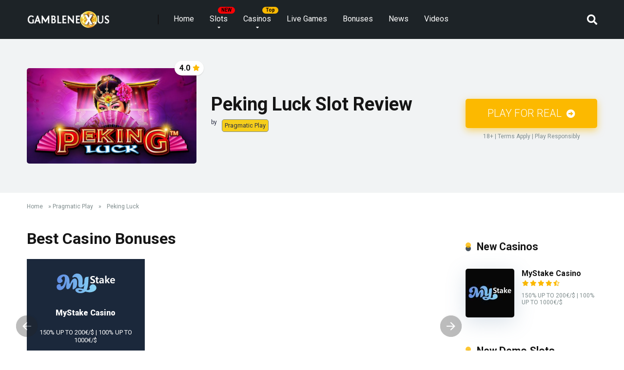

--- FILE ---
content_type: text/html; charset=UTF-8
request_url: https://gamblenexus.com/slots/peking-luck/
body_size: 24614
content:
<!DOCTYPE html>
<html lang="en-US">
<head>
    <meta charset="UTF-8" />
    <meta http-equiv="X-UA-Compatible" content="IE=edge" />
    <meta name="viewport" id="viewport" content="width=device-width, initial-scale=1.0, maximum-scale=5.0, minimum-scale=1.0, user-scalable=yes" />

	<meta name='robots' content='index, follow, max-image-preview:large, max-snippet:-1, max-video-preview:-1' />

	<!-- This site is optimized with the Yoast SEO plugin v21.7 - https://yoast.com/wordpress/plugins/seo/ -->
	<title>Peking Luck Slot Review 2026 ᐈ Free Demo Game</title>
	<meta name="description" content="Play Peking Luck (Pragmatic Play) slot demo for free and read our review ✅ Test Before Playing With Real Money ✅ Newest Slots ✅ Free Play ✅ Bonuses" />
	<link rel="canonical" href="https://gamblenexus.com/slots/peking-luck/" />
	<meta property="og:locale" content="en_US" />
	<meta property="og:type" content="article" />
	<meta property="og:title" content="Peking Luck" />
	<meta property="og:description" content="Pros &amp; Cons" />
	<meta property="og:url" content="https://gamblenexus.com/slots/peking-luck/" />
	<meta property="og:site_name" content="Gamblenexus" />
	<meta property="article:publisher" content="https://www.facebook.com/people/Gamblenexus/100095018103720/" />
	<meta property="article:modified_time" content="2023-09-25T10:42:41+00:00" />
	<meta property="og:image" content="https://gamblenexus.com/wp-content/uploads/2023/09/Peking-Luck-Slot-Logo.jpg" />
	<meta property="og:image:width" content="800" />
	<meta property="og:image:height" content="450" />
	<meta property="og:image:type" content="image/jpeg" />
	<meta name="twitter:card" content="summary_large_image" />
	<meta name="twitter:site" content="@xcitingslots" />
	<meta name="twitter:label1" content="Est. reading time" />
	<meta name="twitter:data1" content="1 minute" />
	<script type="application/ld+json" class="yoast-schema-graph">{"@context":"https://schema.org","@graph":[{"@type":"WebPage","@id":"https://gamblenexus.com/slots/peking-luck/","url":"https://gamblenexus.com/slots/peking-luck/","name":"Peking Luck","isPartOf":{"@id":"https://gamblenexus.com/#website"},"primaryImageOfPage":{"@id":"https://gamblenexus.com/slots/peking-luck/#primaryimage"},"image":{"@id":"https://gamblenexus.com/slots/peking-luck/#primaryimage"},"thumbnailUrl":"https://gamblenexus.com/wp-content/uploads/2023/09/Peking-Luck-Slot-Logo.jpg","datePublished":"2023-09-25T10:42:40+00:00","dateModified":"2023-09-25T10:42:41+00:00","breadcrumb":{"@id":"https://gamblenexus.com/slots/peking-luck/#breadcrumb"},"inLanguage":"en-US","potentialAction":[{"@type":"ReadAction","target":["https://gamblenexus.com/slots/peking-luck/"]}]},{"@type":"ImageObject","inLanguage":"en-US","@id":"https://gamblenexus.com/slots/peking-luck/#primaryimage","url":"https://gamblenexus.com/wp-content/uploads/2023/09/Peking-Luck-Slot-Logo.jpg","contentUrl":"https://gamblenexus.com/wp-content/uploads/2023/09/Peking-Luck-Slot-Logo.jpg","width":800,"height":450,"caption":"Peking Luck Slot Logo"},{"@type":"BreadcrumbList","@id":"https://gamblenexus.com/slots/peking-luck/#breadcrumb","itemListElement":[{"@type":"ListItem","position":1,"name":"Home","item":"https://gamblenexus.com/"},{"@type":"ListItem","position":2,"name":"Pragmatic Play","item":"https://gamblenexus.com/providers/pragmatic-play/"},{"@type":"ListItem","position":3,"name":"Peking Luck"}]},{"@type":"WebSite","@id":"https://gamblenexus.com/#website","url":"https://gamblenexus.com/","name":"Gamblenexus","description":"","publisher":{"@id":"https://gamblenexus.com/#organization"},"potentialAction":[{"@type":"SearchAction","target":{"@type":"EntryPoint","urlTemplate":"https://gamblenexus.com/?s={search_term_string}"},"query-input":"required name=search_term_string"}],"inLanguage":"en-US"},{"@type":"Organization","@id":"https://gamblenexus.com/#organization","name":"Gamblenexus","alternateName":"Gamblenexus","url":"https://gamblenexus.com/","logo":{"@type":"ImageObject","inLanguage":"en-US","@id":"https://gamblenexus.com/#/schema/logo/image/","url":"https://gamblenexus.com/wp-content/uploads/2023/07/Logo-300-70-1.png","contentUrl":"https://gamblenexus.com/wp-content/uploads/2023/07/Logo-300-70-1.png","width":300,"height":70,"caption":"Gamblenexus"},"image":{"@id":"https://gamblenexus.com/#/schema/logo/image/"},"sameAs":["https://www.facebook.com/people/Gamblenexus/100095018103720/","https://twitter.com/xcitingslots","https://t.me/GamblenexusBot","https://www.youtube.com/@gamblenexuscom","https://pinterest.com/gamblenexus/"]}]}</script>
	<!-- / Yoast SEO plugin. -->


<link rel='dns-prefetch' href='//fonts.googleapis.com' />
<link rel='dns-prefetch' href='//cdnjs.cloudflare.com' />
<script type="text/javascript">
window._wpemojiSettings = {"baseUrl":"https:\/\/s.w.org\/images\/core\/emoji\/14.0.0\/72x72\/","ext":".png","svgUrl":"https:\/\/s.w.org\/images\/core\/emoji\/14.0.0\/svg\/","svgExt":".svg","source":{"concatemoji":"https:\/\/gamblenexus.com\/wp-includes\/js\/wp-emoji-release.min.js?ver=6.3.7"}};
/*! This file is auto-generated */
!function(i,n){var o,s,e;function c(e){try{var t={supportTests:e,timestamp:(new Date).valueOf()};sessionStorage.setItem(o,JSON.stringify(t))}catch(e){}}function p(e,t,n){e.clearRect(0,0,e.canvas.width,e.canvas.height),e.fillText(t,0,0);var t=new Uint32Array(e.getImageData(0,0,e.canvas.width,e.canvas.height).data),r=(e.clearRect(0,0,e.canvas.width,e.canvas.height),e.fillText(n,0,0),new Uint32Array(e.getImageData(0,0,e.canvas.width,e.canvas.height).data));return t.every(function(e,t){return e===r[t]})}function u(e,t,n){switch(t){case"flag":return n(e,"\ud83c\udff3\ufe0f\u200d\u26a7\ufe0f","\ud83c\udff3\ufe0f\u200b\u26a7\ufe0f")?!1:!n(e,"\ud83c\uddfa\ud83c\uddf3","\ud83c\uddfa\u200b\ud83c\uddf3")&&!n(e,"\ud83c\udff4\udb40\udc67\udb40\udc62\udb40\udc65\udb40\udc6e\udb40\udc67\udb40\udc7f","\ud83c\udff4\u200b\udb40\udc67\u200b\udb40\udc62\u200b\udb40\udc65\u200b\udb40\udc6e\u200b\udb40\udc67\u200b\udb40\udc7f");case"emoji":return!n(e,"\ud83e\udef1\ud83c\udffb\u200d\ud83e\udef2\ud83c\udfff","\ud83e\udef1\ud83c\udffb\u200b\ud83e\udef2\ud83c\udfff")}return!1}function f(e,t,n){var r="undefined"!=typeof WorkerGlobalScope&&self instanceof WorkerGlobalScope?new OffscreenCanvas(300,150):i.createElement("canvas"),a=r.getContext("2d",{willReadFrequently:!0}),o=(a.textBaseline="top",a.font="600 32px Arial",{});return e.forEach(function(e){o[e]=t(a,e,n)}),o}function t(e){var t=i.createElement("script");t.src=e,t.defer=!0,i.head.appendChild(t)}"undefined"!=typeof Promise&&(o="wpEmojiSettingsSupports",s=["flag","emoji"],n.supports={everything:!0,everythingExceptFlag:!0},e=new Promise(function(e){i.addEventListener("DOMContentLoaded",e,{once:!0})}),new Promise(function(t){var n=function(){try{var e=JSON.parse(sessionStorage.getItem(o));if("object"==typeof e&&"number"==typeof e.timestamp&&(new Date).valueOf()<e.timestamp+604800&&"object"==typeof e.supportTests)return e.supportTests}catch(e){}return null}();if(!n){if("undefined"!=typeof Worker&&"undefined"!=typeof OffscreenCanvas&&"undefined"!=typeof URL&&URL.createObjectURL&&"undefined"!=typeof Blob)try{var e="postMessage("+f.toString()+"("+[JSON.stringify(s),u.toString(),p.toString()].join(",")+"));",r=new Blob([e],{type:"text/javascript"}),a=new Worker(URL.createObjectURL(r),{name:"wpTestEmojiSupports"});return void(a.onmessage=function(e){c(n=e.data),a.terminate(),t(n)})}catch(e){}c(n=f(s,u,p))}t(n)}).then(function(e){for(var t in e)n.supports[t]=e[t],n.supports.everything=n.supports.everything&&n.supports[t],"flag"!==t&&(n.supports.everythingExceptFlag=n.supports.everythingExceptFlag&&n.supports[t]);n.supports.everythingExceptFlag=n.supports.everythingExceptFlag&&!n.supports.flag,n.DOMReady=!1,n.readyCallback=function(){n.DOMReady=!0}}).then(function(){return e}).then(function(){var e;n.supports.everything||(n.readyCallback(),(e=n.source||{}).concatemoji?t(e.concatemoji):e.wpemoji&&e.twemoji&&(t(e.twemoji),t(e.wpemoji)))}))}((window,document),window._wpemojiSettings);
</script>
<style type="text/css">
img.wp-smiley,
img.emoji {
	display: inline !important;
	border: none !important;
	box-shadow: none !important;
	height: 1em !important;
	width: 1em !important;
	margin: 0 0.07em !important;
	vertical-align: -0.1em !important;
	background: none !important;
	padding: 0 !important;
}
</style>
	<link rel='stylesheet' id='wp-block-library-css' href='https://gamblenexus.com/wp-includes/css/dist/block-library/style.min.css?ver=6.3.7' type='text/css' media='all' />
<style id='classic-theme-styles-inline-css' type='text/css'>
/*! This file is auto-generated */
.wp-block-button__link{color:#fff;background-color:#32373c;border-radius:9999px;box-shadow:none;text-decoration:none;padding:calc(.667em + 2px) calc(1.333em + 2px);font-size:1.125em}.wp-block-file__button{background:#32373c;color:#fff;text-decoration:none}
</style>
<style id='global-styles-inline-css' type='text/css'>
body{--wp--preset--color--black: #000000;--wp--preset--color--cyan-bluish-gray: #abb8c3;--wp--preset--color--white: #ffffff;--wp--preset--color--pale-pink: #f78da7;--wp--preset--color--vivid-red: #cf2e2e;--wp--preset--color--luminous-vivid-orange: #ff6900;--wp--preset--color--luminous-vivid-amber: #fcb900;--wp--preset--color--light-green-cyan: #7bdcb5;--wp--preset--color--vivid-green-cyan: #00d084;--wp--preset--color--pale-cyan-blue: #8ed1fc;--wp--preset--color--vivid-cyan-blue: #0693e3;--wp--preset--color--vivid-purple: #9b51e0;--wp--preset--color--mercury-main: #485460;--wp--preset--color--mercury-second: #fcb900;--wp--preset--color--mercury-white: #fff;--wp--preset--color--mercury-gray: #263238;--wp--preset--color--mercury-emerald: #2edd6c;--wp--preset--color--mercury-alizarin: #e74c3c;--wp--preset--color--mercury-wisteria: #8e44ad;--wp--preset--color--mercury-peter-river: #3498db;--wp--preset--color--mercury-clouds: #ecf0f1;--wp--preset--gradient--vivid-cyan-blue-to-vivid-purple: linear-gradient(135deg,rgba(6,147,227,1) 0%,rgb(155,81,224) 100%);--wp--preset--gradient--light-green-cyan-to-vivid-green-cyan: linear-gradient(135deg,rgb(122,220,180) 0%,rgb(0,208,130) 100%);--wp--preset--gradient--luminous-vivid-amber-to-luminous-vivid-orange: linear-gradient(135deg,rgba(252,185,0,1) 0%,rgba(255,105,0,1) 100%);--wp--preset--gradient--luminous-vivid-orange-to-vivid-red: linear-gradient(135deg,rgba(255,105,0,1) 0%,rgb(207,46,46) 100%);--wp--preset--gradient--very-light-gray-to-cyan-bluish-gray: linear-gradient(135deg,rgb(238,238,238) 0%,rgb(169,184,195) 100%);--wp--preset--gradient--cool-to-warm-spectrum: linear-gradient(135deg,rgb(74,234,220) 0%,rgb(151,120,209) 20%,rgb(207,42,186) 40%,rgb(238,44,130) 60%,rgb(251,105,98) 80%,rgb(254,248,76) 100%);--wp--preset--gradient--blush-light-purple: linear-gradient(135deg,rgb(255,206,236) 0%,rgb(152,150,240) 100%);--wp--preset--gradient--blush-bordeaux: linear-gradient(135deg,rgb(254,205,165) 0%,rgb(254,45,45) 50%,rgb(107,0,62) 100%);--wp--preset--gradient--luminous-dusk: linear-gradient(135deg,rgb(255,203,112) 0%,rgb(199,81,192) 50%,rgb(65,88,208) 100%);--wp--preset--gradient--pale-ocean: linear-gradient(135deg,rgb(255,245,203) 0%,rgb(182,227,212) 50%,rgb(51,167,181) 100%);--wp--preset--gradient--electric-grass: linear-gradient(135deg,rgb(202,248,128) 0%,rgb(113,206,126) 100%);--wp--preset--gradient--midnight: linear-gradient(135deg,rgb(2,3,129) 0%,rgb(40,116,252) 100%);--wp--preset--font-size--small: 13px;--wp--preset--font-size--medium: 20px;--wp--preset--font-size--large: 36px;--wp--preset--font-size--x-large: 42px;--wp--preset--spacing--20: 0.44rem;--wp--preset--spacing--30: 0.67rem;--wp--preset--spacing--40: 1rem;--wp--preset--spacing--50: 1.5rem;--wp--preset--spacing--60: 2.25rem;--wp--preset--spacing--70: 3.38rem;--wp--preset--spacing--80: 5.06rem;--wp--preset--shadow--natural: 6px 6px 9px rgba(0, 0, 0, 0.2);--wp--preset--shadow--deep: 12px 12px 50px rgba(0, 0, 0, 0.4);--wp--preset--shadow--sharp: 6px 6px 0px rgba(0, 0, 0, 0.2);--wp--preset--shadow--outlined: 6px 6px 0px -3px rgba(255, 255, 255, 1), 6px 6px rgba(0, 0, 0, 1);--wp--preset--shadow--crisp: 6px 6px 0px rgba(0, 0, 0, 1);}:where(.is-layout-flex){gap: 0.5em;}:where(.is-layout-grid){gap: 0.5em;}body .is-layout-flow > .alignleft{float: left;margin-inline-start: 0;margin-inline-end: 2em;}body .is-layout-flow > .alignright{float: right;margin-inline-start: 2em;margin-inline-end: 0;}body .is-layout-flow > .aligncenter{margin-left: auto !important;margin-right: auto !important;}body .is-layout-constrained > .alignleft{float: left;margin-inline-start: 0;margin-inline-end: 2em;}body .is-layout-constrained > .alignright{float: right;margin-inline-start: 2em;margin-inline-end: 0;}body .is-layout-constrained > .aligncenter{margin-left: auto !important;margin-right: auto !important;}body .is-layout-constrained > :where(:not(.alignleft):not(.alignright):not(.alignfull)){max-width: var(--wp--style--global--content-size);margin-left: auto !important;margin-right: auto !important;}body .is-layout-constrained > .alignwide{max-width: var(--wp--style--global--wide-size);}body .is-layout-flex{display: flex;}body .is-layout-flex{flex-wrap: wrap;align-items: center;}body .is-layout-flex > *{margin: 0;}body .is-layout-grid{display: grid;}body .is-layout-grid > *{margin: 0;}:where(.wp-block-columns.is-layout-flex){gap: 2em;}:where(.wp-block-columns.is-layout-grid){gap: 2em;}:where(.wp-block-post-template.is-layout-flex){gap: 1.25em;}:where(.wp-block-post-template.is-layout-grid){gap: 1.25em;}.has-black-color{color: var(--wp--preset--color--black) !important;}.has-cyan-bluish-gray-color{color: var(--wp--preset--color--cyan-bluish-gray) !important;}.has-white-color{color: var(--wp--preset--color--white) !important;}.has-pale-pink-color{color: var(--wp--preset--color--pale-pink) !important;}.has-vivid-red-color{color: var(--wp--preset--color--vivid-red) !important;}.has-luminous-vivid-orange-color{color: var(--wp--preset--color--luminous-vivid-orange) !important;}.has-luminous-vivid-amber-color{color: var(--wp--preset--color--luminous-vivid-amber) !important;}.has-light-green-cyan-color{color: var(--wp--preset--color--light-green-cyan) !important;}.has-vivid-green-cyan-color{color: var(--wp--preset--color--vivid-green-cyan) !important;}.has-pale-cyan-blue-color{color: var(--wp--preset--color--pale-cyan-blue) !important;}.has-vivid-cyan-blue-color{color: var(--wp--preset--color--vivid-cyan-blue) !important;}.has-vivid-purple-color{color: var(--wp--preset--color--vivid-purple) !important;}.has-black-background-color{background-color: var(--wp--preset--color--black) !important;}.has-cyan-bluish-gray-background-color{background-color: var(--wp--preset--color--cyan-bluish-gray) !important;}.has-white-background-color{background-color: var(--wp--preset--color--white) !important;}.has-pale-pink-background-color{background-color: var(--wp--preset--color--pale-pink) !important;}.has-vivid-red-background-color{background-color: var(--wp--preset--color--vivid-red) !important;}.has-luminous-vivid-orange-background-color{background-color: var(--wp--preset--color--luminous-vivid-orange) !important;}.has-luminous-vivid-amber-background-color{background-color: var(--wp--preset--color--luminous-vivid-amber) !important;}.has-light-green-cyan-background-color{background-color: var(--wp--preset--color--light-green-cyan) !important;}.has-vivid-green-cyan-background-color{background-color: var(--wp--preset--color--vivid-green-cyan) !important;}.has-pale-cyan-blue-background-color{background-color: var(--wp--preset--color--pale-cyan-blue) !important;}.has-vivid-cyan-blue-background-color{background-color: var(--wp--preset--color--vivid-cyan-blue) !important;}.has-vivid-purple-background-color{background-color: var(--wp--preset--color--vivid-purple) !important;}.has-black-border-color{border-color: var(--wp--preset--color--black) !important;}.has-cyan-bluish-gray-border-color{border-color: var(--wp--preset--color--cyan-bluish-gray) !important;}.has-white-border-color{border-color: var(--wp--preset--color--white) !important;}.has-pale-pink-border-color{border-color: var(--wp--preset--color--pale-pink) !important;}.has-vivid-red-border-color{border-color: var(--wp--preset--color--vivid-red) !important;}.has-luminous-vivid-orange-border-color{border-color: var(--wp--preset--color--luminous-vivid-orange) !important;}.has-luminous-vivid-amber-border-color{border-color: var(--wp--preset--color--luminous-vivid-amber) !important;}.has-light-green-cyan-border-color{border-color: var(--wp--preset--color--light-green-cyan) !important;}.has-vivid-green-cyan-border-color{border-color: var(--wp--preset--color--vivid-green-cyan) !important;}.has-pale-cyan-blue-border-color{border-color: var(--wp--preset--color--pale-cyan-blue) !important;}.has-vivid-cyan-blue-border-color{border-color: var(--wp--preset--color--vivid-cyan-blue) !important;}.has-vivid-purple-border-color{border-color: var(--wp--preset--color--vivid-purple) !important;}.has-vivid-cyan-blue-to-vivid-purple-gradient-background{background: var(--wp--preset--gradient--vivid-cyan-blue-to-vivid-purple) !important;}.has-light-green-cyan-to-vivid-green-cyan-gradient-background{background: var(--wp--preset--gradient--light-green-cyan-to-vivid-green-cyan) !important;}.has-luminous-vivid-amber-to-luminous-vivid-orange-gradient-background{background: var(--wp--preset--gradient--luminous-vivid-amber-to-luminous-vivid-orange) !important;}.has-luminous-vivid-orange-to-vivid-red-gradient-background{background: var(--wp--preset--gradient--luminous-vivid-orange-to-vivid-red) !important;}.has-very-light-gray-to-cyan-bluish-gray-gradient-background{background: var(--wp--preset--gradient--very-light-gray-to-cyan-bluish-gray) !important;}.has-cool-to-warm-spectrum-gradient-background{background: var(--wp--preset--gradient--cool-to-warm-spectrum) !important;}.has-blush-light-purple-gradient-background{background: var(--wp--preset--gradient--blush-light-purple) !important;}.has-blush-bordeaux-gradient-background{background: var(--wp--preset--gradient--blush-bordeaux) !important;}.has-luminous-dusk-gradient-background{background: var(--wp--preset--gradient--luminous-dusk) !important;}.has-pale-ocean-gradient-background{background: var(--wp--preset--gradient--pale-ocean) !important;}.has-electric-grass-gradient-background{background: var(--wp--preset--gradient--electric-grass) !important;}.has-midnight-gradient-background{background: var(--wp--preset--gradient--midnight) !important;}.has-small-font-size{font-size: var(--wp--preset--font-size--small) !important;}.has-medium-font-size{font-size: var(--wp--preset--font-size--medium) !important;}.has-large-font-size{font-size: var(--wp--preset--font-size--large) !important;}.has-x-large-font-size{font-size: var(--wp--preset--font-size--x-large) !important;}
.wp-block-navigation a:where(:not(.wp-element-button)){color: inherit;}
:where(.wp-block-post-template.is-layout-flex){gap: 1.25em;}:where(.wp-block-post-template.is-layout-grid){gap: 1.25em;}
:where(.wp-block-columns.is-layout-flex){gap: 2em;}:where(.wp-block-columns.is-layout-grid){gap: 2em;}
.wp-block-pullquote{font-size: 1.5em;line-height: 1.6;}
</style>
<link rel='stylesheet' id='aces-style-css' href='https://gamblenexus.com/wp-content/plugins/aces/css/aces-style.css?ver=9.0.2' type='text/css' media='all' />
<link rel='stylesheet' id='aces-media-css' href='https://gamblenexus.com/wp-content/plugins/aces/css/aces-media.css?ver=9.0.2' type='text/css' media='all' />
<link rel='stylesheet' id='mercury-googlefonts-css' href='//fonts.googleapis.com/css2?family=Roboto:wght@300;400;700;900&#038;display=swap' type='text/css' media='all' />
<link rel='stylesheet' id='font-awesome-free-css' href='https://cdnjs.cloudflare.com/ajax/libs/font-awesome/5.15.4/css/all.min.css?ver=6.3.7' type='text/css' media='all' />
<link rel='stylesheet' id='owl-carousel-css' href='https://gamblenexus.com/wp-content/themes/mercury/css/owl.carousel.min.css?ver=2.3.4' type='text/css' media='all' />
<link rel='stylesheet' id='owl-carousel-animate-css' href='https://gamblenexus.com/wp-content/themes/mercury/css/animate.css?ver=2.3.4' type='text/css' media='all' />
<link rel='stylesheet' id='mercury-style-css' href='https://gamblenexus.com/wp-content/themes/mercury/style.css?ver=3.9.6' type='text/css' media='all' />
<style id='mercury-style-inline-css' type='text/css'>


/* Main Color */

.has-mercury-main-color,
.home-page .textwidget a:hover,
.space-header-2-top-soc a:hover,
.space-header-menu ul.main-menu li a:hover,
.space-header-menu ul.main-menu li:hover a,
.space-header-2-nav ul.main-menu li a:hover,
.space-header-2-nav ul.main-menu li:hover a,
.space-page-content a:hover,
.space-pros-cons ul li a:hover,
.space-pros-cons ol li a:hover,
.space-companies-2-archive-item-desc a:hover,
.space-organizations-3-archive-item-terms-ins a:hover,
.space-organizations-7-archive-item-terms a:hover,
.space-organizations-8-archive-item-terms a:hover,
.space-comments-form-box p.comment-notes span.required,
form.comment-form p.comment-notes span.required {
	color: #485460;
}

input[type="submit"],
.has-mercury-main-background-color,
.space-block-title span:after,
.space-widget-title span:after,
.space-companies-archive-item-button a,
.space-companies-sidebar-item-button a,
.space-organizations-3-archive-item-count,
.space-organizations-3-archive-item-count-2,
.space-units-archive-item-button a,
.space-units-sidebar-item-button a,
.space-aces-single-offer-info-button-ins a,
.space-offers-archive-item-button a,
.home-page .widget_mc4wp_form_widget .space-widget-title::after,
.space-content-section .widget_mc4wp_form_widget .space-widget-title::after {
	background-color: #485460;
}

.space-header-menu ul.main-menu li a:hover,
.space-header-menu ul.main-menu li:hover a,
.space-header-2-nav ul.main-menu li a:hover,
.space-header-2-nav ul.main-menu li:hover a {
	border-bottom: 2px solid #485460;
}
.space-header-2-top-soc a:hover {
	border: 1px solid #485460;
}
.space-companies-archive-item-button a:hover,
.space-units-archive-item-button a:hover,
.space-offers-archive-item-button a:hover,
.space-aces-single-offer-info-button-ins a:hover {
    box-shadow: 0px 8px 30px 0px rgba(72,84,96, 0.60) !important;
}

/* Second Color */

.has-mercury-second-color,
.space-page-content a,
.space-pros-cons ul li a,
.space-pros-cons ol li a,
.space-page-content ul li:before,
.home-page .textwidget ul li:before,
.space-widget ul li a:hover,
.space-page-content ul.space-mark li:before,
.home-page .textwidget a,
#recentcomments li a:hover,
#recentcomments li span.comment-author-link a:hover,
h3.comment-reply-title small a,
.space-shortcode-wrap .space-companies-sidebar-item-title p a,
.space-companies-sidebar-2-item-desc a,
.space-companies-sidebar-item-title p a,
.space-companies-archive-item-short-desc a,
.space-companies-2-archive-item-desc a,
.space-organizations-3-archive-item-terms-ins a,
.space-organizations-7-archive-item-terms a,
.space-organizations-8-archive-item-terms a,
.space-organization-content-info a,
.space-organization-style-2-calltoaction-text-ins a,
.space-organization-details-item-title span,
.space-organization-style-2-ratings-all-item-value i,
.space-organization-style-2-calltoaction-text-ins a,
.space-organization-content-short-desc a,
.space-organization-header-short-desc a,
.space-organization-content-rating-stars i,
.space-organization-content-rating-overall .star-rating .star,
.space-companies-archive-item-rating .star-rating .star,
.space-organization-content-logo-stars i,
.space-organization-content-logo-stars .star-rating .star,
.space-companies-2-archive-item-rating .star-rating .star,
.space-organizations-3-archive-item-rating-box .star-rating .star,
.space-organizations-4-archive-item-title .star-rating .star,
.space-companies-sidebar-2-item-rating .star-rating .star,
.space-comments-list-item-date a.comment-reply-link,
.space-categories-list-box ul li a,
.space-news-10-item-category a,
.small .space-news-11-item-category a,
#scrolltop,
.widget_mc4wp_form_widget .mc4wp-response a,
.space-header-height.dark .space-header-menu ul.main-menu li a:hover,
.space-header-height.dark .space-header-menu ul.main-menu li:hover a,
.space-header-2-height.dark .space-header-2-nav ul.main-menu li a:hover,
.space-header-2-height.dark .space-header-2-nav ul.main-menu li:hover a,
.space-header-2-height.dark .space-header-2-top-soc a:hover,
.space-organization-header-logo-rating i {
	color: #fcb900;
}

.space-title-box-category a,
.has-mercury-second-background-color,
.space-organization-details-item-links a:hover,
.space-news-2-small-item-img-category a,
.space-news-2-item-big-box-category span,
.space-block-title span:before,
.space-widget-title span:before,
.space-news-4-item.small-news-block .space-news-4-item-img-category a,
.space-news-4-item.big-news-block .space-news-4-item-top-category span,
.space-news-6-item-top-category span,
.space-news-7-item-category span,
.space-news-3-item-img-category a,
.space-news-8-item-title-category span,
.space-news-9-item-info-category span,
.space-archive-loop-item-img-category a,
.space-organizations-3-archive-item:first-child .space-organizations-3-archive-item-count,
.space-organizations-3-archive-item:first-child .space-organizations-3-archive-item-count-2,
.space-single-offer.space-dark-style .space-aces-single-offer-info-button-ins a,
.space-offers-archive-item.space-dark-style .space-offers-archive-item-button a,
nav.pagination a,
nav.comments-pagination a,
nav.pagination-post a span.page-number,
.widget_tag_cloud a,
.space-footer-top-age span.age-limit,
.space-footer-top-soc a:hover,
.home-page .widget_mc4wp_form_widget .mc4wp-form-fields .space-subscribe-filds button,
.space-content-section .widget_mc4wp_form_widget .mc4wp-form-fields .space-subscribe-filds button {
	background-color: #fcb900;
}

.space-footer-top-soc a:hover,
.space-header-2-height.dark .space-header-2-top-soc a:hover,
.space-categories-list-box ul li a {
	border: 1px solid #fcb900;
}

.space-header-height.dark .space-header-menu ul.main-menu li a:hover,
.space-header-height.dark .space-header-menu ul.main-menu li:hover a,
.space-header-2-height.dark .space-header-2-nav ul.main-menu li a:hover,
.space-header-2-height.dark .space-header-2-nav ul.main-menu li:hover a {
	border-bottom: 2px solid #fcb900;
}

.space-offers-archive-item.space-dark-style .space-offers-archive-item-button a:hover,
.space-single-offer.space-dark-style .space-aces-single-offer-info-button-ins a:hover {
    box-shadow: 0px 8px 30px 0px rgba(252,185,0, 0.60) !important;
}

.space-text-gradient {
	background: #485460;
	background: -webkit-linear-gradient(to right, #485460 0%, #fcb900 100%);
	background: -moz-linear-gradient(to right, #485460 0%, #fcb900 100%);
	background: linear-gradient(to right, #485460 0%, #fcb900 100%);
}

/* Stars Color */

.star,
.fa-star {
	color: #fcb900!important;
}

.space-rating-star-background {
	background-color: #fcb900;
}

/* Custom header layout colors */

/* --- Header #1 Style --- */

.space-header-height .space-header-wrap {
	background-color: #1d2327;
}
.space-header-height .space-header-top,
.space-header-height .space-header-logo-ins:after {
	background-color: #0a0202;
}
.space-header-height .space-header-top-soc a,
.space-header-height .space-header-top-menu ul li a {
	color: #ffffff;
}
.space-header-height .space-header-top-soc a:hover ,
.space-header-height .space-header-top-menu ul li a:hover {
	color: #fcb900;
}
.space-header-height .space-header-logo a {
	color: #ffffff;
}
.space-header-height .space-header-logo span {
	color: #fcb900;
}
.space-header-height .space-header-menu ul.main-menu li,
.space-header-height .space-header-menu ul.main-menu li a,
.space-header-height .space-header-search {
	color: #ffffff;
}
.space-header-height .space-mobile-menu-icon div {
	background-color: #ffffff;
}
.space-header-height .space-header-menu ul.main-menu li a:hover,
.space-header-height .space-header-menu ul.main-menu li:hover a {
	color: #b7b7b7;
	border-bottom: 2px solid #b7b7b7;
}

.space-header-height .space-header-menu ul.main-menu li ul.sub-menu {
	background-color: #ffffff;
}

.space-header-height .space-header-menu ul.main-menu li ul.sub-menu li.menu-item-has-children:after,
.space-header-height .space-header-menu ul.main-menu li ul.sub-menu li a {
	color: #34495e;
	border-bottom: 1px solid transparent;
}
.space-header-height .space-header-menu ul.main-menu li ul.sub-menu li a:hover {
	border-bottom: 1px solid transparent;
	color: #b2bec3;
	text-decoration: none;
}

/* --- Header #2 Style --- */

.space-header-2-height .space-header-2-wrap,
.space-header-2-height .space-header-2-wrap.fixed .space-header-2-nav {
	background-color: #1d2327;
}
.space-header-2-height .space-header-2-top-ins {
	border-bottom: 1px solid #0a0202;
}
.space-header-2-height .space-header-2-top-soc a,
.space-header-2-height .space-header-search {
	color: #ffffff;
}
.space-header-2-height .space-header-2-top-soc a {
	border: 1px solid #ffffff;
}
.space-header-2-height .space-mobile-menu-icon div {
	background-color: #ffffff;
}
.space-header-2-height .space-header-2-top-soc a:hover {
	color: #fcb900;
	border: 1px solid #fcb900;
}
.space-header-2-height .space-header-2-top-logo a {
	color: #ffffff;
}
.space-header-2-height .space-header-2-top-logo span {
	color: #fcb900;
}
.space-header-2-height .space-header-2-nav ul.main-menu li,
.space-header-2-height .space-header-2-nav ul.main-menu li a {
	color: #ffffff;
}
.space-header-2-height .space-header-2-nav ul.main-menu li a:hover,
.space-header-2-height .space-header-2-nav ul.main-menu li:hover a {
	color: #b7b7b7;
	border-bottom: 2px solid #b7b7b7;
}
.space-header-2-height .space-header-2-nav ul.main-menu li ul.sub-menu {
	background-color: #ffffff;
}
.space-header-2-height .space-header-2-nav ul.main-menu li ul.sub-menu li a,
.space-header-2-height .space-header-2-nav ul.main-menu li ul.sub-menu li.menu-item-has-children:after {
	color: #34495e;
	border-bottom: 1px solid transparent;
}
.space-header-2-height .space-header-2-nav ul.main-menu li ul.sub-menu li a:hover {
	border-bottom: 1px solid transparent;
	color: #b2bec3;
	text-decoration: none;
}

/* --- Mobile Menu Style --- */

.space-mobile-menu .space-mobile-menu-block {
	background-color: #1d2327;
}
.space-mobile-menu .space-mobile-menu-copy {
	border-top: 1px solid #0a0202;
}
.space-mobile-menu .space-mobile-menu-copy {
	color: #ffffff;
}
.space-mobile-menu .space-mobile-menu-copy a {
	color: #ffffff;
}
.space-mobile-menu .space-mobile-menu-copy a:hover {
	color: #fcb900;
}
.space-mobile-menu .space-mobile-menu-header a {
	color: #ffffff;
}
.space-mobile-menu .space-mobile-menu-header span {
	color: #fcb900;
}
.space-mobile-menu .space-mobile-menu-list ul li {
	color: #ffffff;
}
.space-mobile-menu .space-mobile-menu-list ul li a {
	color: #ffffff;
}
.space-mobile-menu .space-close-icon .to-right,
.space-mobile-menu .space-close-icon .to-left {
	background-color: #ffffff;
}

/* --- New - Label for the main menu items --- */

ul.main-menu > li.new > a:before,
.space-mobile-menu-list > ul > li.new:before {
	content: "New";
    color: #691c23;
    background-color: #dd3e4b;
}

/* --- Best - Label for the main menu items --- */

ul.main-menu > li.best > a:before,
.space-mobile-menu-list > ul > li.best:before {
	content: "Best";
    color: #0a0101;
    background-color: #fcb900;
}

/* --- Hot - Label for the main menu items --- */

ul.main-menu > li.hot > a:before,
.space-mobile-menu-list > ul > li.hot:before {
	content: "NEW";
    color: #000000;
    background-color: #ff0004;
}

/* --- Top - Label for the main menu items --- */

ul.main-menu > li.top > a:before,
.space-mobile-menu-list > ul > li.top:before {
	content: "Top";
    color: #0a0202;
    background-color: #fcb900;
}

/* --- Fair - Label for the main menu items --- */

ul.main-menu > li.fair > a:before,
.space-mobile-menu-list > ul > li.fair:before {
	content: "Fair";
    color: #ffffff;
    background-color: #8c14fc;
}

/* Play Now - The button color */

.space-organization-content-button a,
.space-unit-content-button a,
.space-organizations-3-archive-item-button-ins a,
.space-organizations-4-archive-item-button-two-ins a,
.space-shortcode-wrap .space-organizations-3-archive-item-button-ins a,
.space-shortcode-wrap .space-organizations-4-archive-item-button-two-ins a {
    color: #ffffff !important;
    background-color: #fcb900 !important;
}

.space-organization-content-button a:hover,
.space-unit-content-button a:hover,
.space-organizations-3-archive-item-button-ins a:hover,
.space-organizations-4-archive-item-button-two-ins a:hover {
    box-shadow: 0px 0px 15px 0px rgba(252,185,0, 0.55) !important;
}

.space-organization-header-button a.space-style-2-button,
.space-organization-style-2-calltoaction-button-ins a.space-calltoaction-button,
.space-style-3-organization-header-button a.space-style-3-button,
.space-organizations-7-archive-item-button-two a,
.space-organizations-8-archive-item-button-two a,
.space-organization-float-bar-button-wrap a {
    color: #ffffff !important;
    background-color: #fcb900 !important;
    box-shadow: 0px 5px 15px 0px rgba(252,185,0, 0.55) !important;
}
.space-organization-header-button a.space-style-2-button:hover,
.space-organization-style-2-calltoaction-button-ins a.space-calltoaction-button:hover,
.space-style-3-organization-header-button a.space-style-3-button:hover,
.space-organizations-7-archive-item-button-two a:hover,
.space-organizations-8-archive-item-button-two a:hover,
.space-organization-float-bar-button-wrap a:hover {
    box-shadow: 0px 5px 15px 0px rgba(252,185,0, 0) !important;
}

.space-organizations-5-archive-item-button1 a,
.space-organizations-6-archive-item-button1 a,
.space-units-2-archive-item-button1 a,
.space-units-3-archive-item-button1 a {
    color: #ffffff !important;
    background-color: #fcb900 !important;
    box-shadow: 0px 10px 15px 0px rgba(252,185,0, 0.5) !important;
}
.space-organizations-5-archive-item-button1 a:hover,
.space-organizations-6-archive-item-button1 a:hover,
.space-units-2-archive-item-button1 a:hover,
.space-units-3-archive-item-button1 a:hover {
    box-shadow: 0px 10px 15px 0px rgba(252,185,0, 0) !important;
}

/* Read Review - The button color */

.space-organizations-3-archive-item-button-ins a:last-child,
.space-organizations-4-archive-item-button-one-ins a,
.space-shortcode-wrap .space-organizations-4-archive-item-button-one-ins a {
    color: #636e72 !important;
    background-color: #dfe6e9 !important;
}

.space-organizations-3-archive-item-button-ins a:last-child:hover,
.space-organizations-4-archive-item-button-one-ins a:hover {
    box-shadow: 0px 0px 15px 0px rgba(223,230,233, 0.55) !important;
}
</style>
<link rel='stylesheet' id='mercury-media-css' href='https://gamblenexus.com/wp-content/themes/mercury/css/media.css?ver=3.9.6' type='text/css' media='all' />
<link rel='stylesheet' id='wpdreams-asl-basic-css' href='https://gamblenexus.com/wp-content/plugins/ajax-search-lite/css/style.basic.css?ver=4.11.2' type='text/css' media='all' />
<link rel='stylesheet' id='wpdreams-ajaxsearchlite-css' href='https://gamblenexus.com/wp-content/plugins/ajax-search-lite/css/style-underline.css?ver=4.11.2' type='text/css' media='all' />
<link rel='stylesheet' id='true_stili2-css' href='https://gamblenexus.com/wp-content/themes/mercury/css/fancybox.css?ver=1768904292' type='text/css' media='all' />
<link rel='stylesheet' id='true_stili3-css' href='https://gamblenexus.com/wp-content/themes/mercury/css/fotorama.css?ver=1690806229' type='text/css' media='all' />
<link rel='stylesheet' id='true_stili4-css' href='https://gamblenexus.com/wp-content/themes/mercury/css/flickity.css?ver=1692038288' type='text/css' media='all' />
<link rel='stylesheet' id='true_stili_w2-css' href='https://gamblenexus.com/wp-content/themes/mercury/wstyle2.css?ver=1711624144' type='text/css' media='all' />
<script type='text/javascript' src='https://gamblenexus.com/wp-includes/js/jquery/jquery.min.js?ver=3.7.0' id='jquery-core-js'></script>
<script type='text/javascript' src='https://gamblenexus.com/wp-includes/js/jquery/jquery-migrate.min.js?ver=3.4.1' id='jquery-migrate-js'></script>
<script type='text/javascript' src='https://gamblenexus.com/wp-content/themes/mercury/js/fancybox.umd.js?ver=6.3.7' id='newscript-js'></script>
<script type='text/javascript' src='https://gamblenexus.com/wp-content/themes/mercury/js/fotorama4.js?ver=6.3.7' id='newscript2-js'></script>
<script type='text/javascript' src='https://gamblenexus.com/wp-content/themes/mercury/js/flickity.pkgd.min.js?ver=6.3.7' id='newscript3-js'></script>
<link rel="https://api.w.org/" href="https://gamblenexus.com/wp-json/" /><link rel="alternate" type="application/json" href="https://gamblenexus.com/wp-json/wp/v2/unit/14624" /><link rel="EditURI" type="application/rsd+xml" title="RSD" href="https://gamblenexus.com/xmlrpc.php?rsd" />
<meta name="generator" content="WordPress 6.3.7" />
<link rel='shortlink' href='https://gamblenexus.com/?p=14624' />
<link rel="alternate" type="application/json+oembed" href="https://gamblenexus.com/wp-json/oembed/1.0/embed?url=https%3A%2F%2Fgamblenexus.com%2Fslots%2Fpeking-luck%2F" />
<link rel="alternate" type="text/xml+oembed" href="https://gamblenexus.com/wp-json/oembed/1.0/embed?url=https%3A%2F%2Fgamblenexus.com%2Fslots%2Fpeking-luck%2F&#038;format=xml" />
<meta name="theme-color" content="#0a0202" />
<meta name="msapplication-navbutton-color" content="#0a0202" />
<meta name="apple-mobile-web-app-status-bar-style" content="#0a0202" />
				<link rel="preconnect" href="https://fonts.gstatic.com" crossorigin />
				<link rel="preload" as="style" href="//fonts.googleapis.com/css?family=Open+Sans&display=swap" />
				<link rel="stylesheet" href="//fonts.googleapis.com/css?family=Open+Sans&display=swap" media="all" />
				                <style>
                    
					div[id*='ajaxsearchlitesettings'].searchsettings .asl_option_inner label {
						font-size: 0px !important;
						color: rgba(0, 0, 0, 0);
					}
					div[id*='ajaxsearchlitesettings'].searchsettings .asl_option_inner label:after {
						font-size: 11px !important;
						position: absolute;
						top: 0;
						left: 0;
						z-index: 1;
					}
					.asl_w_container {
						width: 100%;
						margin: 0px 0px 0px 0px;
						min-width: 200px;
					}
					div[id*='ajaxsearchlite'].asl_m {
						width: 100%;
					}
					div[id*='ajaxsearchliteres'].wpdreams_asl_results div.resdrg span.highlighted {
						font-weight: bold;
						color: rgba(217, 49, 43, 1);
						background-color: rgba(238, 238, 238, 1);
					}
					div[id*='ajaxsearchliteres'].wpdreams_asl_results .results img.asl_image {
						width: 70px;
						height: 70px;
						object-fit: cover;
					}
					div.asl_r .results {
						max-height: none;
					}
				
						div.asl_r.asl_w.vertical .results .item::after {
							display: block;
							position: absolute;
							bottom: 0;
							content: '';
							height: 1px;
							width: 100%;
							background: #D8D8D8;
						}
						div.asl_r.asl_w.vertical .results .item.asl_last_item::after {
							display: none;
						}
					                </style>
                <link rel="icon" href="https://gamblenexus.com/wp-content/uploads/2023/07/favicon-1-32x32.png" sizes="32x32" />
<link rel="icon" href="https://gamblenexus.com/wp-content/uploads/2023/07/favicon-1.png" sizes="192x192" />
<link rel="apple-touch-icon" href="https://gamblenexus.com/wp-content/uploads/2023/07/favicon-1.png" />
<meta name="msapplication-TileImage" content="https://gamblenexus.com/wp-content/uploads/2023/07/favicon-1.png" />
		<style type="text/css" id="wp-custom-css">
			.space-header-wrap {box-shadow: 0px 0px 15px 0px rgba(0, 0, 0, 0);}
.space-header-wrap.fixed {box-shadow: 0px 0px 15px 0px rgba(0, 0, 0, 0.3);}		</style>
			
	<!-- Yandex.Metrika counter -->
<script type="text/javascript" >
   (function(m,e,t,r,i,k,a){m[i]=m[i]||function(){(m[i].a=m[i].a||[]).push(arguments)};
   m[i].l=1*new Date();
   for (var j = 0; j < document.scripts.length; j++) {if (document.scripts[j].src === r) { return; }}
   k=e.createElement(t),a=e.getElementsByTagName(t)[0],k.async=1,k.src=r,a.parentNode.insertBefore(k,a)})
   (window, document, "script", "https://mc.yandex.ru/metrika/tag.js", "ym");

   ym(94688592, "init", {
        clickmap:true,
        trackLinks:true,
        accurateTrackBounce:true,
        webvisor:true
   });
</script>
<noscript><div><img src="https://mc.yandex.ru/watch/94688592" style="position:absolute; left:-9999px;" alt="" /></div></noscript>
<!-- /Yandex.Metrika counter -->
<meta name="yandex-verification" content="42ec8e301cbd7f6f" />
	
<meta name="p:domain_verify" content="85a21310f6722c521d1a57d334e9122b"/>	
	
<meta name="google-site-verification" content="SKkoh6OfJlHr1Z2I8flfCh8wgcoDIGJKWuOwLEeaaCg" />
<!-- Google tag (gtag.js) -->
<script async src="https://www.googletagmanager.com/gtag/js?id=G-SQPK019KWV"></script>
<script>
  window.dataLayer = window.dataLayer || [];
  function gtag(){dataLayer.push(arguments);}
  gtag('js', new Date());

  gtag('config', 'G-SQPK019KWV');
</script>
	
</head>
<body data-rsssl=1 ontouchstart class="unit-template-default single single-unit postid-14624 wp-custom-logo">
<div class="space-box relative">

<!-- Header Start -->

<div class="space-header-height relative ">
	<div class="space-header-wrap space-header-float relative">
				<div class="space-header relative">
			<div class="space-header-ins space-wrapper relative">
				<div class="space-header-logo box-25 left relative">
					<div class="space-header-logo-ins relative">
						<a href="https://gamblenexus.com/" title="Gamblenexus"><img width="171" height="40" src="https://gamblenexus.com/wp-content/uploads/2023/07/Logo-300-70-1-171x40.png" class="attachment-mercury-custom-logo size-mercury-custom-logo" alt="Gamblenexus" decoding="async" srcset="https://gamblenexus.com/wp-content/uploads/2023/07/Logo-300-70-1-171x40.png 171w, https://gamblenexus.com/wp-content/uploads/2023/07/Logo-300-70-1-137x32.png 137w, https://gamblenexus.com/wp-content/uploads/2023/07/Logo-300-70-1.png 300w" sizes="(max-width: 171px) 100vw, 171px" /></a>					</div>
				</div>
				<div class="space-header-menu box-75 left relative">
					<ul id="menu-main-menu" class="main-menu"><li id="menu-item-267" class="menu-item menu-item-type-post_type menu-item-object-page menu-item-home menu-item-267"><a href="https://gamblenexus.com/">Home</a></li>
<li id="menu-item-286" class="hot menu-item menu-item-type-post_type menu-item-object-page menu-item-has-children menu-item-286"><a href="https://gamblenexus.com/games/">Slots</a>
<ul class="sub-menu">
	<li id="menu-item-345" class="menu-item-has-children menu-item menu-item-type-custom menu-item-object-custom menu-item-has-children menu-item-345"><a href="#">Game providers</a>
	<ul class="sub-menu">
		<li id="menu-item-351" class="menu-item menu-item-type-custom menu-item-object-custom menu-item-351"><a href="https://gamblenexus.com/providers/blueprint/">Blueprint Gaming</a></li>
		<li id="menu-item-21771" class="menu-item menu-item-type-custom menu-item-object-custom menu-item-21771"><a href="https://gamblenexus.com/providers/hacksaw-gaming/">Hacksaw Gaming</a></li>
		<li id="menu-item-353" class="menu-item menu-item-type-custom menu-item-object-custom menu-item-353"><a href="https://gamblenexus.com/providers/elk-studios/">ELK Studios</a></li>
		<li id="menu-item-354" class="menu-item menu-item-type-custom menu-item-object-custom menu-item-354"><a href="https://gamblenexus.com/providers/endorphina/">Endorphina</a></li>
		<li id="menu-item-356" class="menu-item menu-item-type-custom menu-item-object-custom menu-item-356"><a href="https://gamblenexus.com/providers/netent/">NetEnt</a></li>
		<li id="menu-item-18384" class="menu-item menu-item-type-custom menu-item-object-custom menu-item-18384"><a href="https://gamblenexus.com/providers/nolimit-city/">Nolimit City</a></li>
		<li id="menu-item-357" class="menu-item menu-item-type-custom menu-item-object-custom menu-item-357"><a href="https://gamblenexus.com/providers/playn-go/">Play’n GO</a></li>
		<li id="menu-item-358" class="menu-item menu-item-type-custom menu-item-object-custom menu-item-358"><a href="https://gamblenexus.com/providers/pragmatic-play/">Pragmatic Play</a></li>
		<li id="menu-item-359" class="menu-item menu-item-type-custom menu-item-object-custom menu-item-359"><a href="https://gamblenexus.com/providers/quickspin/">Quickspin</a></li>
		<li id="menu-item-361" class="menu-item menu-item-type-custom menu-item-object-custom menu-item-361"><a href="https://gamblenexus.com/providers/yggdrasil-gaming/">Yggdrasil Gaming</a></li>
	</ul>
</li>
	<li id="menu-item-382" class="menu-item menu-item-type-custom menu-item-object-custom menu-item-382"><a href="https://gamblenexus.com/game-category/new-slots/">New Demo Slots</a></li>
	<li id="menu-item-346" class="menu-item menu-item-type-custom menu-item-object-custom menu-item-346"><a href="https://gamblenexus.com/game-category/slots/">Best Online Slots</a></li>
	<li id="menu-item-348" class="menu-item menu-item-type-custom menu-item-object-custom menu-item-348"><a href="https://gamblenexus.com/game-category/upcoming-games/">Upcoming Slots</a></li>
	<li id="menu-item-349" class="menu-item menu-item-type-custom menu-item-object-custom menu-item-349"><a href="https://gamblenexus.com/game-category/video-slots/">Video Slots</a></li>
	<li id="menu-item-350" class="menu-item menu-item-type-custom menu-item-object-custom menu-item-350"><a href="https://gamblenexus.com/game-category/real-money-slots/">Real Money Slots</a></li>
	<li id="menu-item-380" class="menu-item menu-item-type-custom menu-item-object-custom menu-item-380"><a href="https://gamblenexus.com/game-category/megaways/">Megaways™ Slots</a></li>
	<li id="menu-item-381" class="menu-item menu-item-type-custom menu-item-object-custom menu-item-381"><a href="https://gamblenexus.com/game-category/jackpot/">Jackpot Slots</a></li>
</ul>
</li>
<li id="menu-item-468" class="top menu-item menu-item-type-post_type menu-item-object-page menu-item-has-children menu-item-468"><a href="https://gamblenexus.com/best-online-casinos/">Casinos</a>
<ul class="sub-menu">
	<li id="menu-item-383" class="menu-item menu-item-type-custom menu-item-object-custom menu-item-383"><a href="https://gamblenexus.com/casino-category/crypto-casinos/">Crypto Casinos</a></li>
	<li id="menu-item-363" class="menu-item menu-item-type-custom menu-item-object-custom menu-item-has-children menu-item-363"><a href="#">Payment Methods</a>
	<ul class="sub-menu">
		<li id="menu-item-376" class="menu-item menu-item-type-custom menu-item-object-custom menu-item-376"><a href="https://gamblenexus.com/deposit-method/skrill/">Skrill</a></li>
		<li id="menu-item-370" class="menu-item menu-item-type-custom menu-item-object-custom menu-item-370"><a href="https://gamblenexus.com/deposit-method/bitcoin/">Bitcoin</a></li>
		<li id="menu-item-371" class="menu-item menu-item-type-custom menu-item-object-custom menu-item-371"><a href="https://gamblenexus.com/deposit-method/muchbetter/">MuchBetter</a></li>
		<li id="menu-item-374" class="menu-item menu-item-type-custom menu-item-object-custom menu-item-374"><a href="https://gamblenexus.com/deposit-method/neteller/">Neteller</a></li>
		<li id="menu-item-377" class="menu-item menu-item-type-custom menu-item-object-custom menu-item-377"><a href="https://gamblenexus.com/deposit-method/apple-pay/">Apple Pay</a></li>
		<li id="menu-item-18381" class="menu-item menu-item-type-custom menu-item-object-custom menu-item-18381"><a href="https://gamblenexus.com/deposit-method/google-pay/">Google Pay</a></li>
	</ul>
</li>
	<li id="menu-item-364" class="menu-item menu-item-type-custom menu-item-object-custom menu-item-has-children menu-item-364"><a href="#">Game Providers</a>
	<ul class="sub-menu">
		<li id="menu-item-18382" class="menu-item menu-item-type-custom menu-item-object-custom menu-item-18382"><a href="https://gamblenexus.com/software/top-blueprint-gaming-casinos/">Blueprint Gaming</a></li>
		<li id="menu-item-1236" class="menu-item menu-item-type-custom menu-item-object-custom menu-item-1236"><a href="https://gamblenexus.com/software/top-endorphina-casinos-review/">Endorphina</a></li>
		<li id="menu-item-1238" class="menu-item menu-item-type-custom menu-item-object-custom menu-item-1238"><a href="https://gamblenexus.com/software/netent-casinos/">NetEnt</a></li>
		<li id="menu-item-18383" class="menu-item menu-item-type-custom menu-item-object-custom menu-item-18383"><a href="https://gamblenexus.com/software/top-nolimit-city-casinos/">Nolimit City</a></li>
		<li id="menu-item-1239" class="menu-item menu-item-type-custom menu-item-object-custom menu-item-1239"><a href="https://gamblenexus.com/software/top-playn-go-casinos/">Play’n Go</a></li>
		<li id="menu-item-1241" class="menu-item menu-item-type-custom menu-item-object-custom menu-item-1241"><a href="https://gamblenexus.com/software/pragmatic-play-casinos/">Pragmatic Play</a></li>
		<li id="menu-item-1243" class="menu-item menu-item-type-custom menu-item-object-custom menu-item-1243"><a href="https://gamblenexus.com/software/relax-gaming-casinos/">Relax Gaming</a></li>
		<li id="menu-item-1244" class="menu-item menu-item-type-custom menu-item-object-custom menu-item-1244"><a href="https://gamblenexus.com/software/quickspin-casinos/">Quickspin</a></li>
		<li id="menu-item-1245" class="menu-item menu-item-type-custom menu-item-object-custom menu-item-1245"><a href="https://gamblenexus.com/software/best-yggdrasil-gaming-casinos/">Yggdrasil Gaming</a></li>
	</ul>
</li>
	<li id="menu-item-365" class="menu-item menu-item-type-custom menu-item-object-custom menu-item-365"><a href="https://gamblenexus.com/casino-category/online-casinos/">Real Money Casinos</a></li>
	<li id="menu-item-366" class="menu-item menu-item-type-custom menu-item-object-custom menu-item-366"><a href="https://gamblenexus.com/casino-category/mobile-casinos/">Mobile Casinos</a></li>
	<li id="menu-item-367" class="menu-item menu-item-type-custom menu-item-object-custom menu-item-367"><a href="https://gamblenexus.com/casino-category/android-casinos/">Android Casinos</a></li>
	<li id="menu-item-368" class="menu-item menu-item-type-custom menu-item-object-custom menu-item-368"><a href="https://gamblenexus.com/casino-category/iphone-casinos/">iPhone Casinos</a></li>
	<li id="menu-item-369" class="menu-item menu-item-type-custom menu-item-object-custom menu-item-369"><a href="https://gamblenexus.com/casino-category/best-casino-apps/">Best Casino Apps</a></li>
</ul>
</li>
<li id="menu-item-49189" class="menu-item menu-item-type-custom menu-item-object-custom menu-item-49189"><a href="https://gamblenexus.com/features/live-games/">Live Games</a></li>
<li id="menu-item-289" class="menu-item menu-item-type-post_type menu-item-object-page menu-item-289"><a href="https://gamblenexus.com/bonuses/">Bonuses</a></li>
<li id="menu-item-290" class="menu-item menu-item-type-post_type menu-item-object-page current_page_parent menu-item-290"><a href="https://gamblenexus.com/news/">News</a></li>
<li id="menu-item-480" class="menu-item menu-item-type-post_type menu-item-object-page menu-item-480"><a href="https://gamblenexus.com/videos/">Videos</a></li>
</ul>					<div class="space-header-search absolute">
						<i class="fas fa-search desktop-search-button"></i>
					</div>
					<div class="space-mobile-menu-icon absolute">
						<div></div>
						<div></div>
						<div></div>
					</div>
				</div>
			</div>
		</div>
	</div>
</div>

<div class="space-header-search-block fixed">
	<div class="space-header-search-block-ins absolute">
		<div class="asl_w_container asl_w_container_1">
	<div id='ajaxsearchlite1'
		 data-id="1"
		 data-instance="1"
		 class="asl_w asl_m asl_m_1 asl_m_1_1">
		<div class="probox">

	
	<button class='promagnifier' aria-label="Search magnifier button">
				<div class='innericon'>
			<svg version="1.1" xmlns="http://www.w3.org/2000/svg" xmlns:xlink="http://www.w3.org/1999/xlink" x="0px" y="0px" width="22" height="22" viewBox="0 0 512 512" enable-background="new 0 0 512 512" xml:space="preserve">
					<path d="M460.355,421.59L353.844,315.078c20.041-27.553,31.885-61.437,31.885-98.037
						C385.729,124.934,310.793,50,218.686,50C126.58,50,51.645,124.934,51.645,217.041c0,92.106,74.936,167.041,167.041,167.041
						c34.912,0,67.352-10.773,94.184-29.158L419.945,462L460.355,421.59z M100.631,217.041c0-65.096,52.959-118.056,118.055-118.056
						c65.098,0,118.057,52.959,118.057,118.056c0,65.096-52.959,118.056-118.057,118.056C153.59,335.097,100.631,282.137,100.631,217.041
						z"/>
				</svg>
		</div>
	</button>

	
	
	<div class='prosettings' style='display:none;' data-opened=0>
				<div class='innericon'>
			<svg version="1.1" xmlns="http://www.w3.org/2000/svg" xmlns:xlink="http://www.w3.org/1999/xlink" x="0px" y="0px" width="22" height="22" viewBox="0 0 512 512" enable-background="new 0 0 512 512" xml:space="preserve">
					<polygon transform = "rotate(90 256 256)" points="142.332,104.886 197.48,50 402.5,256 197.48,462 142.332,407.113 292.727,256 "/>
				</svg>
		</div>
	</div>

	
	
	<div class='proinput'>
        <form role="search" action='#' autocomplete="off"
			  aria-label="Search form">
			<input aria-label="Search input"
				   type='search' class='orig'
				   name='phrase'
				   placeholder='Enter keyword...'
				   value=''
				   autocomplete="off"/>
			<input aria-label="Search autocomplete input"
				   type='text'
				   class='autocomplete'
				   tabindex="-1"
				   name='phrase'
				   value=''
				   autocomplete="off" disabled/>
			<input type='submit' value="Start search" style='width:0; height: 0; visibility: hidden;'>
		</form>
	</div>

	
	
	<div class='proloading'>

		<div class="asl_loader"><div class="asl_loader-inner asl_simple-circle"></div></div>

			</div>

			<div class='proclose'>
			<svg version="1.1" xmlns="http://www.w3.org/2000/svg" xmlns:xlink="http://www.w3.org/1999/xlink" x="0px"
				 y="0px"
				 width="12" height="12" viewBox="0 0 512 512" enable-background="new 0 0 512 512"
				 xml:space="preserve">
				<polygon points="438.393,374.595 319.757,255.977 438.378,137.348 374.595,73.607 255.995,192.225 137.375,73.622 73.607,137.352 192.246,255.983 73.622,374.625 137.352,438.393 256.002,319.734 374.652,438.378 "/>
			</svg>
		</div>
	
	
</div>	</div>
	<div class='asl_data_container' style="display:none !important;">
		<div class="asl_init_data wpdreams_asl_data_ct"
	 style="display:none !important;"
	 id="asl_init_id_1"
	 data-asl-id="1"
	 data-asl-instance="1"
	 data-asldata="[base64]/[base64]"></div>	<div id="asl_hidden_data">
		<svg style="position:absolute" height="0" width="0">
			<filter id="aslblur">
				<feGaussianBlur in="SourceGraphic" stdDeviation="4"/>
			</filter>
		</svg>
		<svg style="position:absolute" height="0" width="0">
			<filter id="no_aslblur"></filter>
		</svg>
	</div>
	</div>

	<div id='ajaxsearchliteres1'
	 class='vertical wpdreams_asl_results asl_w asl_r asl_r_1 asl_r_1_1'>

	
	<div class="results">

		
		<div class="resdrg">
		</div>

		
	</div>

	
	
</div>

	<div id='__original__ajaxsearchlitesettings1'
		 data-id="1"
		 class="searchsettings wpdreams_asl_settings asl_w asl_s asl_s_1">
		<form name='options'
	  aria-label="Search settings form"
	  autocomplete = 'off'>

	
	
	<input type="hidden" name="filters_changed" style="display:none;" value="0">
	<input type="hidden" name="filters_initial" style="display:none;" value="1">

	<div class="asl_option_inner hiddend">
		<input type='hidden' name='qtranslate_lang' id='qtranslate_lang1'
			   value='0'/>
	</div>

	
	
	<fieldset class="asl_sett_scroll">
		<legend style="display: none;">Generic selectors</legend>
		<div class="asl_option">
			<div class="asl_option_inner">
				<input type="checkbox" value="exact"
					   aria-label="Exact matches only"
					   name="asl_gen[]" />
				<div class="asl_option_checkbox"></div>
			</div>
			<div class="asl_option_label">
				Exact matches only			</div>
		</div>
		<div class="asl_option">
			<div class="asl_option_inner">
				<input type="checkbox" value="title"
					   aria-label="Search in title"
					   name="asl_gen[]"  checked="checked"/>
				<div class="asl_option_checkbox"></div>
			</div>
			<div class="asl_option_label">
				Search in title			</div>
		</div>
		<div class="asl_option">
			<div class="asl_option_inner">
				<input type="checkbox" value="content"
					   aria-label="Search in content"
					   name="asl_gen[]"  checked="checked"/>
				<div class="asl_option_checkbox"></div>
			</div>
			<div class="asl_option_label">
				Search in content			</div>
		</div>
		<div class="asl_option_inner hiddend">
			<input type="checkbox" value="excerpt"
				   aria-label="Search in excerpt"
				   name="asl_gen[]"  checked="checked"/>
			<div class="asl_option_checkbox"></div>
		</div>
	</fieldset>
	<fieldset class="asl_sett_scroll">
		<legend style="display: none;">Post Type Selectors</legend>
					<div class="asl_option_inner hiddend">
				<input type="checkbox" value="game"
					   aria-label="Hidden option, ignore please"
					   name="customset[]" checked="checked"/>
			</div>
						<div class="asl_option_inner hiddend">
				<input type="checkbox" value="page"
					   aria-label="Hidden option, ignore please"
					   name="customset[]" checked="checked"/>
			</div>
						<div class="asl_option_inner hiddend">
				<input type="checkbox" value="post"
					   aria-label="Hidden option, ignore please"
					   name="customset[]" checked="checked"/>
			</div>
						<div class="asl_option_inner hiddend">
				<input type="checkbox" value="casino"
					   aria-label="Hidden option, ignore please"
					   name="customset[]" checked="checked"/>
			</div>
						<div class="asl_option_inner hiddend">
				<input type="checkbox" value="bonus"
					   aria-label="Hidden option, ignore please"
					   name="customset[]" checked="checked"/>
			</div>
				</fieldset>
	</form>
	</div>
</div>	</div>
	<div class="space-close-icon desktop-search-close-button absolute">
		<div class="to-right absolute"></div>
		<div class="to-left absolute"></div>
	</div>
</div>

<!-- Header End -->
<div id="post-14624">

	
<div class="space-single-organization space-style-2-organization unit-page-style-2 relative">

	<!-- Unit Header Start -->

	<div class="space-style-2-organization-header box-100 relative">
		<div class="space-style-2-organization-header-ins space-page-wrapper relative">
			<div class="space-style-2-organization-header-elements box-100 relative">
				<div class="space-style-2-organization-header-left box-75 relative">
					<div class="space-style-2-organization-header-left-ins relative">
						<div class="space-organization-header-logo-title box-100 relative">
							<div class="space-organization-header-logo-box relative wllogoimg">

								<img width="800" height="450" src="https://gamblenexus.com/wp-content/uploads/2023/09/Peking-Luck-Slot-Logo.jpg" class="attachment-full size-full" alt="Peking Luck Slot Logo" decoding="async" fetchpriority="high" srcset="https://gamblenexus.com/wp-content/uploads/2023/09/Peking-Luck-Slot-Logo.jpg 800w, https://gamblenexus.com/wp-content/uploads/2023/09/Peking-Luck-Slot-Logo-300x169.jpg 300w, https://gamblenexus.com/wp-content/uploads/2023/09/Peking-Luck-Slot-Logo-768x432.jpg 768w, https://gamblenexus.com/wp-content/uploads/2023/09/Peking-Luck-Slot-Logo-71x40.jpg 71w, https://gamblenexus.com/wp-content/uploads/2023/09/Peking-Luck-Slot-Logo-450x254.jpg 450w, https://gamblenexus.com/wp-content/uploads/2023/09/Peking-Luck-Slot-Logo-57x32.jpg 57w, https://gamblenexus.com/wp-content/uploads/2023/09/Peking-Luck-Slot-Logo-142x80.jpg 142w, https://gamblenexus.com/wp-content/uploads/2023/09/Peking-Luck-Slot-Logo-240x135.jpg 240w" sizes="(max-width: 800px) 100vw, 800px" />
																<div class="space-organization-header-logo-rating absolute">
									4.0 <i class="fas fa-star"></i>
								</div>
								
							</div>

							<div class="space-organization-header-title-box relative">
								<div class="space-organization-header-title-box-ins box-100 relative">

									<!-- Title Start -->

									<h1>Peking Luck Slot Review</h1>

									<!-- Title End -->

									<!-- Vendors Start -->

																			<div class="space-vendors relative">
											<div class="space-vendors-items relative">
												<span>
													by												</span>
																																							<a href="https://gamblenexus.com/providers/pragmatic-play/" title="Pragmatic Play" class="space-vendors-item name">
															Pragmatic Play														</a>
																																				</div>
										</div>
									
									<!-- Vendors End -->

									
									
								</div>
							</div>
						</div>
					</div>
				</div>
				<div class="space-style-2-organization-header-right box-25 relative">
					<div class="space-organization-header-button wlbutgamext text-center box-100 relative">

						
						<!-- Button Start -->

						<a href="#" title="PLAY FOR REAL" class="space-style-2-button" rel="nofollow" target="_blank">PLAY FOR REAL <i class="fas fa-arrow-alt-circle-right"></i></a>

						<!-- Button End -->

						
						
						
						<!-- The notice below of the button Start -->

						<div class="space-organization-header-button-notice relative">
							18+ | Terms Apply | Play Responsibly						</div>

						<!-- The notice below of the button End -->

						
					</div>
				</div>
			</div>
		</div>
	</div>

	<!-- Unit Header End -->

	<!-- Breadcrumbs Start -->

		<div class="space-single-aces-breadcrumbs relative">
		<div class="space-breadcrumbs relative"><span><span><a href="https://gamblenexus.com/">Home</a></span> » <span><a href="https://gamblenexus.com/providers/pragmatic-play/">Pragmatic Play</a></span> » <span class="breadcrumb_last" aria-current="page">Peking Luck</span></span></div>	</div>

	<!-- Breadcrumbs End -->

		<!-- Single Unit Page Section Start -->


		<div class="space-page-section box-100 relative">
			<div class="space-page-section-ins space-page-wrapper relative">

				<div class="space-content-section box-75 left relative">

<div class='wlbonussliderset'></div>


							<div class='space-page-content-wrap relative'>

																					
							<h2>Peking Luck Free Demo Game</h2>

								<div class="space-organization-details-item box-100 relative">

								<div class="wiframe">
																
									<img src="https://gamblenexus.com/wp-content/uploads/2023/09/Peking-Luck-Slot-Logo.jpg" alt="Peking Luck Free Demo Game">
									<button href="https://demogamesfree.pragmaticplay.net/gs2c/openGame.do?lang=en&cur=USD&gameSymbol=vs25peking&websiteUrl=https%3A%2F%2Fdemogamesfree.pragmaticplay.net&jurisdiction=99&lobbyURL=https%3A%2F%2Fwww.pragmaticplay.com" type="button" class="iframe-bwb__button" data-fancybox="" data-type="iframe" data-preload="true" data-caption="">Play Demo</button>								</div>

								</div>

							
								<h2>Basic Information</h2>

										
										
										<!-- Organization Software Start -->

										<div class="space-organization-details-item box-100 relative">
											<div class="space-organization-details-item-title box-33 relative wlb1">
												<span><i class="fas fa-puzzle-piece"></i></span>

														Software											</div>
											<div class="space-organization-details-item-links box-66 relative wlb2">
																									<a href="/software/pragmatic-play-casinos/" title="Pragmatic Play Casinos" class="software-item1">Pragmatic Play Casinos</a>


																							</div>
										</div>


										<!-- Organization Software End -->

										
																														<div class="space-organization-details-item box-100 relative">
											<div class="space-organization-details-item-title box-33 relative wlb1">
												<span><i class="fas fa-puzzle-piece"></i></span>
														Release Date											</div>
											<div class="space-organization-details-item-links box-66 relative wlb2">
												<div class='wlbasicp'>30.07.2018</div>
											</div>
										</div>
										

																																								
										
																				<div class="space-organization-details-item box-100 relative">
											<div class="space-organization-details-item-title box-33 relative wlb1">
												<span><i class="fas fa-puzzle-piece"></i></span>
														RTP											</div>
											<div class="space-organization-details-item-links box-66 relative wlb2">
												<div class='wlbasicp'>96.50%</div>
											</div>
										</div>
										
																														<div class="space-organization-details-item box-100 relative">
											<div class="space-organization-details-item-title box-33 relative wlb1">
												<span><i class="fas fa-puzzle-piece"></i></span>
														Max Win											</div>
											<div class="space-organization-details-item-links box-66 relative wlb2">
												<div class='wlbasicp'>x180000</div>
											</div>
										</div>
										

																														<div class="space-organization-details-item box-100 relative">
											<div class="space-organization-details-item-title box-33 relative wlb1">
												<span><i class="fas fa-puzzle-piece"></i></span>
														Min Bet											</div>
											<div class="space-organization-details-item-links box-66 relative wlb2">
												<div class='wlbasicp'>0.25</div>
											</div>
										</div>
										

																														<div class="space-organization-details-item box-100 relative">
											<div class="space-organization-details-item-title box-33 relative wlb1">
												<span><i class="fas fa-puzzle-piece"></i></span>
														Max Bet											</div>
											<div class="space-organization-details-item-links box-66 relative wlb2">
												<div class='wlbasicp'>125</div>
											</div>
										</div>
										

																														<div class="space-organization-details-item box-100 relative">
											<div class="space-organization-details-item-title box-33 relative wlb1">
												<span><i class="fas fa-puzzle-piece"></i></span>
														Volatility											</div>
											<div class="space-organization-details-item-links box-66 relative wlb2">
												<div class='wlbasicp'>High (5/5)</div>
											</div>
										</div>
										

																														<div class="space-organization-details-item box-100 relative">
											<div class="space-organization-details-item-title box-33 relative wlb1">
												<span><i class="fas fa-puzzle-piece"></i></span>
														Number of Reels											</div>
											<div class="space-organization-details-item-links box-66 relative wlb2">
												<div class='wlbasicp'>5</div>
											</div>
										</div>
										

																														<div class="space-organization-details-item box-100 relative">
											<div class="space-organization-details-item-title box-33 relative wlb1">
												<span><i class="fas fa-puzzle-piece"></i></span>
														Number of lines											</div>
											<div class="space-organization-details-item-links box-66 relative wlb2">
												<div class='wlbasicp'>3</div>
											</div>
										</div>
										

																														<div class="space-organization-details-item box-100 relative">
											<div class="space-organization-details-item-title box-33 relative wlb1">
												<span><i class="fas fa-puzzle-piece"></i></span>
														Betways											</div>
											<div class="space-organization-details-item-links box-66 relative wlb2">
												<div class='wlbasicp'>25</div>
											</div>
										</div>
										

										
										<!-- Organization Software Start -->

										<div class="space-organization-details-item box-100 relative">
											<div class="space-organization-details-item-title box-33 relative wlb1">
												<span><i class="fas fa-puzzle-piece"></i></span> 														Features																								</div>
											<div class="space-organization-details-item-links box-66 relative wlb2">
																										<a href="https://gamblenexus.com/features/asian/" title="Asian" class="software-item2">Asian</a>
																																							<a href="https://gamblenexus.com/features/multiplier/" title="Multiplier" class="software-item2">Multiplier</a>
																																							<a href="https://gamblenexus.com/features/multiplier-wilds/" title="Multiplier Wilds" class="software-item2">Multiplier Wilds</a>
																																							<a href="https://gamblenexus.com/features/oriental/" title="Oriental" class="software-item2">Oriental</a>
																																							<a href="https://gamblenexus.com/features/retrigger/" title="Retrigger" class="software-item2">Retrigger</a>
																																							<a href="https://gamblenexus.com/features/scatter-pays/" title="Scatter Pays" class="software-item2">Scatter Pays</a>
																																				</div>
										</div>


										<!-- Organization Software End -->

										







							</div>


							<div class="space-page-content-wrap relative">

																
								
								<div class="space-page-content-box-wrap relative">
									<div class="space-page-content box-100 relative">
										
<h2 class="wp-block-heading">Pros &amp; Cons</h2>



<div class="wp-block-columns is-layout-flex wp-container-3 wp-block-columns-is-layout-flex">
<div class="wp-block-column is-layout-flow wp-block-column-is-layout-flow">
	<div class="space-pros box-100 relative">
		<div class="space-pros-ins relative">
			<div class="space-pros-title box-100 relative">
				Pros			</div>
			<div class="space-pros-description box-100 relative">
				
<ul>
<li>Buy Free Spins
</li>
<li>Extremally high evaluated &#8211; 4.89
</li>
<li>Design is fine
</li>
<li>Max Win &#8211; x180000
</li>
<li>The slot was commended for his quality
</li>
<li>€/$0.25 per spin is a starting bet in the Peking Luck
</li>
<li>Basic standard of RTP
</li>
</ul>
			</div>
		</div>
	</div>

	
</div>



<div class="wp-block-column is-layout-flow wp-block-column-is-layout-flow">
	<div class="space-cons box-100 relative">
		<div class="space-cons-ins relative">
			<div class="space-cons-title box-100 relative">
				Cons			</div>
			<div class="space-cons-description box-100 relative">
				
<ul>
<li>High volatility level
</li>
<li>Variance on the high level
</li>
</ul>
			</div>
		</div>
	</div>

	
</div>
</div>
									</div>
								</div>

																
							</div>


							
															<div class='space-page-content-wrap relative'>
								<h2 style='margin-bottom: 10px;'>Peking Luck Paytable and Symbols</h2>

							
							<div class="wlsymbols"><div class="wlsymbol_line"><div class="wlsymbol_element"><div class="wlsymbol_element_picture"><img src="https://gamblenexus.com/wp-content/uploads/2023/09/Peking-Luck-Symbol-01.webp" alt="Wild of Peking Luck Slot" class="img-fluid" loading="lazy" width="125" height="125"></div><div class="wlsymbchecks wlsymbchecks1"><div class="wlsymbol_element_checks"><div class="wlsymbol_element_check_i">Wild</div></div><div class="wlsymbol_element_symb"><div class="wlsymbol_element_symb_i"><span class="wlsymbol_element_symb_i_numb">5</span><span class="wlsymbol_element_symb_i_fact">x400</span></div><div class="wlsymbol_element_symb_i"><span class="wlsymbol_element_symb_i_numb">4</span><span class="wlsymbol_element_symb_i_fact">x160</span></div><div class="wlsymbol_element_symb_i"><span class="wlsymbol_element_symb_i_numb">3</span><span class="wlsymbol_element_symb_i_fact">x20</span></div><div class="wlsymbol_element_symb_i"><span class="wlsymbol_element_symb_i_numb">2</span><span class="wlsymbol_element_symb_i_fact">x0.8</span></div></div></div></div><div class="wlsymbol_element"><div class="wlsymbol_element_picture"><img src="https://gamblenexus.com/wp-content/uploads/2023/09/Peking-Luck-Symbol-02.webp" alt="Scatter of Peking Luck Slot" class="img-fluid" loading="lazy" width="125" height="125"></div><div class="wlsymbchecks wlsymbchecks2"><div class="wlsymbol_element_checks"><div class="wlsymbol_element_check_i">Scatter</div></div><div class="wlsymbol_element_symb"><div class="wlsymbol_element_symb_i"><span class="wlsymbol_element_symb_i_numb">5</span><span class="wlsymbol_element_symb_i_fact">x250</span></div><div class="wlsymbol_element_symb_i"><span class="wlsymbol_element_symb_i_numb">4</span><span class="wlsymbol_element_symb_i_fact">x10</span></div><div class="wlsymbol_element_symb_i"><span class="wlsymbol_element_symb_i_numb">3</span><span class="wlsymbol_element_symb_i_fact">x3</span></div><div class="wlsymbol_element_symb_i"><span class="wlsymbol_element_symb_i_numb">2</span><span class="wlsymbol_element_symb_i_fact">x1</span></div></div></div></div><div class="wlsymbol_element"><div class="wlsymbol_element_picture"><img src="https://gamblenexus.com/wp-content/uploads/2023/09/Peking-Luck-Symbol-03.webp" alt="Symbol 01 Peking Luck" class="img-fluid" loading="lazy" width="125" height="125"></div><div class="wlsymbchecks wlsymbchecks3"><div class="wlsymbol_element_symb"><div class="wlsymbol_element_symb_i"><span class="wlsymbol_element_symb_i_numb">5</span><span class="wlsymbol_element_symb_i_fact">x30</span></div><div class="wlsymbol_element_symb_i"><span class="wlsymbol_element_symb_i_numb">4</span><span class="wlsymbol_element_symb_i_fact">x5</span></div><div class="wlsymbol_element_symb_i"><span class="wlsymbol_element_symb_i_numb">3</span><span class="wlsymbol_element_symb_i_fact">x1.2</span></div><div class="wlsymbol_element_symb_i"><span class="wlsymbol_element_symb_i_numb">2</span><span class="wlsymbol_element_symb_i_fact">x0.08</span></div></div></div></div><div class="wlsymbol_element"><div class="wlsymbol_element_picture"><img src="https://gamblenexus.com/wp-content/uploads/2023/09/Peking-Luck-Symbol-04.webp" alt="Symbol 02 Peking Luck" class="img-fluid" loading="lazy" width="125" height="125"></div><div class="wlsymbchecks wlsymbchecks4"><div class="wlsymbol_element_symb"><div class="wlsymbol_element_symb_i"><span class="wlsymbol_element_symb_i_numb">5</span><span class="wlsymbol_element_symb_i_fact">x20</span></div><div class="wlsymbol_element_symb_i"><span class="wlsymbol_element_symb_i_numb">4</span><span class="wlsymbol_element_symb_i_fact">x4</span></div><div class="wlsymbol_element_symb_i"><span class="wlsymbol_element_symb_i_numb">3</span><span class="wlsymbol_element_symb_i_fact">x1</span></div><div class="wlsymbol_element_symb_i"><span class="wlsymbol_element_symb_i_numb">2</span><span class="wlsymbol_element_symb_i_fact">x0.08</span></div></div></div></div><div class="wlsymbol_element"><div class="wlsymbol_element_picture"><img src="https://gamblenexus.com/wp-content/uploads/2023/09/Peking-Luck-Symbol-05.webp" alt="Symbol 03 Peking Luck" class="img-fluid" loading="lazy" width="125" height="125"></div><div class="wlsymbchecks wlsymbchecks5"><div class="wlsymbol_element_symb"><div class="wlsymbol_element_symb_i"><span class="wlsymbol_element_symb_i_numb">5</span><span class="wlsymbol_element_symb_i_fact">x16</span></div><div class="wlsymbol_element_symb_i"><span class="wlsymbol_element_symb_i_numb">4</span><span class="wlsymbol_element_symb_i_fact">x3.2</span></div><div class="wlsymbol_element_symb_i"><span class="wlsymbol_element_symb_i_numb">3</span><span class="wlsymbol_element_symb_i_fact">x0.8</span></div></div></div></div><div class="wlsymbol_element"><div class="wlsymbol_element_picture"><img src="https://gamblenexus.com/wp-content/uploads/2023/09/Peking-Luck-Symbol-06.webp" alt="Symbol 04 Peking Luck" class="img-fluid" loading="lazy" width="125" height="125"></div><div class="wlsymbchecks wlsymbchecks6"><div class="wlsymbol_element_symb"><div class="wlsymbol_element_symb_i"><span class="wlsymbol_element_symb_i_numb">5</span><span class="wlsymbol_element_symb_i_fact">x12</span></div><div class="wlsymbol_element_symb_i"><span class="wlsymbol_element_symb_i_numb">4</span><span class="wlsymbol_element_symb_i_fact">x3</span></div><div class="wlsymbol_element_symb_i"><span class="wlsymbol_element_symb_i_numb">3</span><span class="wlsymbol_element_symb_i_fact">x0.8</span></div></div></div></div><div class="wlsymbol_element"><div class="wlsymbol_element_picture"><img src="https://gamblenexus.com/wp-content/uploads/2023/09/Peking-Luck-Symbol-07.webp" alt="Symbol 05 Peking Luck" class="img-fluid" loading="lazy" width="125" height="125"></div><div class="wlsymbchecks wlsymbchecks7"><div class="wlsymbol_element_symb"><div class="wlsymbol_element_symb_i"><span class="wlsymbol_element_symb_i_numb">5</span><span class="wlsymbol_element_symb_i_fact">x10</span></div><div class="wlsymbol_element_symb_i"><span class="wlsymbol_element_symb_i_numb">4</span><span class="wlsymbol_element_symb_i_fact">x2.4</span></div><div class="wlsymbol_element_symb_i"><span class="wlsymbol_element_symb_i_numb">3</span><span class="wlsymbol_element_symb_i_fact">x0.6</span></div></div></div></div><div class="wlsymbol_element"><div class="wlsymbol_element_picture"><img src="https://gamblenexus.com/wp-content/uploads/2023/09/Peking-Luck-Symbol-08.webp" alt="Symbol 06 Peking Luck" class="img-fluid" loading="lazy" width="125" height="125"></div><div class="wlsymbchecks wlsymbchecks8"><div class="wlsymbol_element_symb"><div class="wlsymbol_element_symb_i"><span class="wlsymbol_element_symb_i_numb">5</span><span class="wlsymbol_element_symb_i_fact">x8</span></div><div class="wlsymbol_element_symb_i"><span class="wlsymbol_element_symb_i_numb">4</span><span class="wlsymbol_element_symb_i_fact">x2</span></div><div class="wlsymbol_element_symb_i"><span class="wlsymbol_element_symb_i_numb">3</span><span class="wlsymbol_element_symb_i_fact">x0.4</span></div></div></div></div><div class="wlsymbol_element"><div class="wlsymbol_element_picture"><img src="https://gamblenexus.com/wp-content/uploads/2023/09/Peking-Luck-Symbol-09.webp" alt="Symbol 07 Peking Luck" class="img-fluid" loading="lazy" width="125" height="125"></div><div class="wlsymbchecks wlsymbchecks9"><div class="wlsymbol_element_symb"><div class="wlsymbol_element_symb_i"><span class="wlsymbol_element_symb_i_numb">5</span><span class="wlsymbol_element_symb_i_fact">x6</span></div><div class="wlsymbol_element_symb_i"><span class="wlsymbol_element_symb_i_numb">4</span><span class="wlsymbol_element_symb_i_fact">x1.6</span></div><div class="wlsymbol_element_symb_i"><span class="wlsymbol_element_symb_i_numb">3</span><span class="wlsymbol_element_symb_i_fact">x0.4</span></div></div></div></div><div class="wlsymbol_element"><div class="wlsymbol_element_picture"><img src="https://gamblenexus.com/wp-content/uploads/2023/09/Peking-Luck-Symbol-10.webp" alt="Symbol 08 Peking Luck" class="img-fluid" loading="lazy" width="125" height="125"></div><div class="wlsymbchecks wlsymbchecks10"><div class="wlsymbol_element_symb"><div class="wlsymbol_element_symb_i"><span class="wlsymbol_element_symb_i_numb">5</span><span class="wlsymbol_element_symb_i_fact">x5</span></div><div class="wlsymbol_element_symb_i"><span class="wlsymbol_element_symb_i_numb">4</span><span class="wlsymbol_element_symb_i_fact">x1.2</span></div><div class="wlsymbol_element_symb_i"><span class="wlsymbol_element_symb_i_numb">3</span><span class="wlsymbol_element_symb_i_fact">x0.2</span></div></div></div></div><div class="wlsymbol_element"><div class="wlsymbol_element_picture"><img src="https://gamblenexus.com/wp-content/uploads/2023/09/Peking-Luck-Symbol-11.webp" alt="Symbol 09 Peking Luck" class="img-fluid" loading="lazy" width="125" height="125"></div><div class="wlsymbchecks wlsymbchecks11"><div class="wlsymbol_element_symb"><div class="wlsymbol_element_symb_i"><span class="wlsymbol_element_symb_i_numb">5</span><span class="wlsymbol_element_symb_i_fact">x4</span></div><div class="wlsymbol_element_symb_i"><span class="wlsymbol_element_symb_i_numb">4</span><span class="wlsymbol_element_symb_i_fact">x1.2</span></div><div class="wlsymbol_element_symb_i"><span class="wlsymbol_element_symb_i_numb">3</span><span class="wlsymbol_element_symb_i_fact">x0.2</span></div></div></div></div><div class="wlsymbol_element"><div class="wlsymbol_element_picture"><img src="https://gamblenexus.com/wp-content/uploads/2023/09/Peking-Luck-Symbol-12.webp" alt="Symbol 10 Peking Luck" class="img-fluid" loading="lazy" width="125" height="125"></div><div class="wlsymbchecks wlsymbchecks12"><div class="wlsymbol_element_symb"><div class="wlsymbol_element_symb_i"><span class="wlsymbol_element_symb_i_numb">5</span><span class="wlsymbol_element_symb_i_fact">x4</span></div><div class="wlsymbol_element_symb_i"><span class="wlsymbol_element_symb_i_numb">4</span><span class="wlsymbol_element_symb_i_fact">x1</span></div><div class="wlsymbol_element_symb_i"><span class="wlsymbol_element_symb_i_numb">3</span><span class="wlsymbol_element_symb_i_fact">x0.2</span></div></div></div></div><div class="wlsymbol_element"><div class="wlsymbol_element_picture"><img src="https://gamblenexus.com/wp-content/uploads/2023/09/Peking-Luck-Symbol-13.webp" alt="Symbol 11 Peking Luck" class="img-fluid" loading="lazy" width="125" height="125"></div><div class="wlsymbchecks wlsymbchecks13"><div class="wlsymbol_element_symb"><div class="wlsymbol_element_symb_i"><span class="wlsymbol_element_symb_i_numb">5</span><span class="wlsymbol_element_symb_i_fact">x4</span></div><div class="wlsymbol_element_symb_i"><span class="wlsymbol_element_symb_i_numb">4</span><span class="wlsymbol_element_symb_i_fact">x1</span></div><div class="wlsymbol_element_symb_i"><span class="wlsymbol_element_symb_i_numb">3</span><span class="wlsymbol_element_symb_i_fact">x0.2</span></div><div class="wlsymbol_element_symb_i"><span class="wlsymbol_element_symb_i_numb">2</span><span class="wlsymbol_element_symb_i_fact">x0.08</span></div></div></div></div><style>.wlsymbol_element_symb_i_numb{ width: 19%; }</style></div></div></div>




							
														<div class='space-page-content-wrap relative'>
							<h2 style='margin-top: 20px;'>Screenshots of Peking Luck slot</h2>

								<div class="space-organization-details-item box-100 relative">

																<div class="fotorama" data-nav="thumbs" data-thumbwidth="120" data-thumbheight="64">
																																							  
										<img data-alt="Peking Luck Slot Screenshots 01" src="https://gamblenexus.com/wp-content/uploads/2023/09/Peking-Luck-Slot-Screenshot_1.jpg">
											
											
											
																															  
										<img data-alt="Peking Luck Slot Screenshots 02" src="https://gamblenexus.com/wp-content/uploads/2023/09/Peking-Luck-Slot-Screenshot_2.jpg">
											
											
											
																															  
										<img data-alt="Peking Luck Slot Screenshots 03" src="https://gamblenexus.com/wp-content/uploads/2023/09/Peking-Luck-Slot-Screenshot_3.jpg">
											
											
											
																															  
										<img data-alt="Peking Luck Slot Screenshots 04" src="https://gamblenexus.com/wp-content/uploads/2023/09/Peking-Luck-Slot-Screenshot_4.jpg">
											
											
											
																															  
										<img data-alt="Peking Luck Slot Screenshots 05" src="https://gamblenexus.com/wp-content/uploads/2023/09/Peking-Luck-Slot-Screenshot_5.jpg">
											
											
											
																															  
										<img data-alt="Peking Luck Slot Screenshots 06" src="https://gamblenexus.com/wp-content/uploads/2023/09/Peking-Luck-Slot-Screenshot_6.jpg">
											
											
											
																		</div>
								
								</div>
								</div>

							
	<div class='space-page-content-wrap relative'>

		<h2 style='margin-top: 20px; margin-bottom: 20px;'>Peking Luck Slot FAQs</h2>

	<div class='wlfaqs'>

		<div class='wlfaq_item'>
			<div class='wlfaq_item_title open'><span class="wlicon">&#10094;</span><span>Can I play Peking Luck free slot? </span></div>

			<div class='wlfaq_item_descr'>Definitely, our platform offers the opportunity to enjoy a demo version of Peking Luck  without any need for signing up. Moreover, any online casino that collaborates with Pragmatic Play would grant users unrestricted entry to the test mode, completely free of charge.</div>
			</div>

		<div class='wlfaq_item'>
			<div class='wlfaq_item_title open'><span class="wlicon">&#10094;</span><span>Do I need to download anything to play Peking Luck demo slot?</span></div>
			<div class='wlfaq_item_descr'>No, you don't need to download anything. You can play the demo version of the Peking Luck slot right on our website.</div>
		</div>

		<div class='wlfaq_item'>
			<div class='wlfaq_item_title open'><span class="wlicon">&#10094;</span><span>Is it possible to earn real money by playing the Peking Luck slot game?</span></div>
			<div class='wlfaq_item_descr'>Totally, you'll need a verified account on a gambling website to engage in Peking Luck with real money and have a chance to score genuine profits.</div>
		</div>

		<div class='wlfaq_item'>
			<div class='wlfaq_item_title open'><span class="wlicon">&#10094;</span><span>What is the best place to play Peking Luck?</span></div>
			<div class='wlfaq_item_descr'>When considering trial sessions of Peking Luck, any reliable casino or gambling platform like Gamblenexus should suffice. But, when real money is involved, it is crucial to opt for a licensed operator with a solid reputation and great services. The ideal casino choice may differ based on individual tastes and preferences.</div>
		</div>

		<div class='wlfaq_item'>
			<div class='wlfaq_item_title open'><span class="wlicon">&#10094;</span><span>Can I play Peking Luck slot on mobile phone?</span></div>
			<div class='wlfaq_item_descr'>Sure, you can enjoy Peking Luck slot on your mobile device! This slot game is perfectly optimized for mobile play, so you can have fun on any gadget you prefer.</div>
		</div>

		<div class='wlfaq_item'>
			<div class='wlfaq_item_title open'><span class="wlicon">&#10094;</span><span>How to succeed in playing Peking Luck?</span></div>
			<div class='wlfaq_item_descr'>This thrilling licensed online slot operates with unpredictable outcomes, and your key to victory lies solely in favorable fortune. Familiarize yourself with the paytable to grasp the various winning possibilities and their respective rewards.</div>
		</div>

		<div class='wlfaq_item'>
			<div class='wlfaq_item_title open'><span class="wlicon">&#10094;</span><span>Is the demo version of Peking Luck by Pragmatic Play the same as the real version?</span></div>
			<div class='wlfaq_item_descr'>Yes, the demo version has the same gameplay, graphics, and features as the real version. The only difference is that you can’t win real money in the demo version.</div>
		</div>
	</div>

	</div>






					
					<!-- Related Units Start -->

							
								<div class="space-related-items box-100 read-more-block relative">
									<div class="space-related-items-ins space-page-wrapper relative">
										<div class="space-block-title relative">
											<h2>
												More 												Slots											</h2>
										</div>
										<div class="space-units-archive-items box-100 relative">

											
<div class="space-units-archive-item box-33 left relative">
	<div class="space-units-archive-item-ins relative">
				<div class="space-units-archive-item-img relative">
		
			<a href="https://gamblenexus.com/slots/torture-block/" title="Torture Block">
				<img width="450" height="317" src="https://gamblenexus.com/wp-content/uploads/2025/07/coming-soon-logo-450x317.jpg" class="attachment-mercury-450-317 size-mercury-450-317" alt="Torture Block Slot Logo" decoding="async" loading="lazy" />			</a>
		</div>
		
		<div class="space-units-archive-item-wrap text-center relative">
			<div class="space-units-archive-item-title relative">
				<a href="https://gamblenexus.com/slots/torture-block/" title="Torture Block">Torture Block</a>
			</div>

												
			<a href="https://gamblenexus.com/providers/croco-gaming/" title="Croco Gaming" class="space-vendors-item name">
								Croco Gaming		</a>
						

			
		</div>
	</div>
</div>
<div class="space-units-archive-item box-33 left relative">
	<div class="space-units-archive-item-ins relative">
				<div class="space-units-archive-item-img relative">
		
			<a href="https://gamblenexus.com/slots/archdragon-king/" title="Archdragon King">
				<img width="450" height="317" src="https://gamblenexus.com/wp-content/uploads/2026/01/archdragon-king-slot-logo-450x317.jpg" class="attachment-mercury-450-317 size-mercury-450-317" alt="Archdragon King Slot Logo" decoding="async" loading="lazy" />			</a>
		</div>
		
		<div class="space-units-archive-item-wrap text-center relative">
			<div class="space-units-archive-item-title relative">
				<a href="https://gamblenexus.com/slots/archdragon-king/" title="Archdragon King">Archdragon King</a>
			</div>

												
			<a href="https://gamblenexus.com/providers/red-tiger-gaming/" title="Red Tiger Gaming" class="space-vendors-item name">
								Red Tiger Gaming		</a>
						

			
		</div>
	</div>
</div>
<div class="space-units-archive-item box-33 left relative">
	<div class="space-units-archive-item-ins relative">
				<div class="space-units-archive-item-img relative">
		
			<a href="https://gamblenexus.com/slots/4-spicy-frenzy/" title="4 Spicy Frenzy">
				<img width="450" height="317" src="https://gamblenexus.com/wp-content/uploads/2025/07/coming-soon-logo-450x317.jpg" class="attachment-mercury-450-317 size-mercury-450-317" alt="4 Spicy Frenzy Slot Logo" decoding="async" loading="lazy" />			</a>
		</div>
		
		<div class="space-units-archive-item-wrap text-center relative">
			<div class="space-units-archive-item-title relative">
				<a href="https://gamblenexus.com/slots/4-spicy-frenzy/" title="4 Spicy Frenzy">4 Spicy Frenzy</a>
			</div>

												
			<a href="https://gamblenexus.com/providers/pearfiction-studios/" title="Pear Fiction Studios" class="space-vendors-item name">
								Pear Fiction Studios		</a>
						

			
		</div>
	</div>
</div>
<div class="space-units-archive-item box-33 left relative">
	<div class="space-units-archive-item-ins relative">
				<div class="space-units-archive-item-img relative">
		
			<a href="https://gamblenexus.com/slots/wacky-panda-power-combo/" title="Wacky Panda Power Combo">
				<img width="450" height="317" src="https://gamblenexus.com/wp-content/uploads/2025/07/coming-soon-logo-450x317.jpg" class="attachment-mercury-450-317 size-mercury-450-317" alt="Wacky Panda Power Combo Slot Logo" decoding="async" loading="lazy" />			</a>
		</div>
		
		<div class="space-units-archive-item-wrap text-center relative">
			<div class="space-units-archive-item-title relative">
				<a href="https://gamblenexus.com/slots/wacky-panda-power-combo/" title="Wacky Panda Power Combo">Wacky Panda Power Combo</a>
			</div>

												
			<a href="https://gamblenexus.com/providers/slingshot-studios/" title="Slingshot Studios" class="space-vendors-item name">
								Slingshot Studios		</a>
						

			
		</div>
	</div>
</div>
<div class="space-units-archive-item box-33 left relative">
	<div class="space-units-archive-item-ins relative">
				<div class="space-units-archive-item-img relative">
		
			<a href="https://gamblenexus.com/slots/redbeards-ruby-fortune-map/" title="Redbeard&#8217;s Ruby &#8211; Fortune Map">
				<img width="450" height="317" src="https://gamblenexus.com/wp-content/uploads/2025/07/coming-soon-logo-450x317.jpg" class="attachment-mercury-450-317 size-mercury-450-317" alt="Redbeard&#8217;s Ruby &#8211; Fortune Map Slot Logo" decoding="async" loading="lazy" />			</a>
		</div>
		
		<div class="space-units-archive-item-wrap text-center relative">
			<div class="space-units-archive-item-title relative">
				<a href="https://gamblenexus.com/slots/redbeards-ruby-fortune-map/" title="Redbeard&#8217;s Ruby &#8211; Fortune Map">Redbeard&#8217;s Ruby &#8211; Fortune Map</a>
			</div>

												
			<a href="https://gamblenexus.com/providers/reflex-gaming/" title="Reflex Gaming" class="space-vendors-item name">
								Reflex Gaming		</a>
						

			
		</div>
	</div>
</div>
<div class="space-units-archive-item box-33 left relative">
	<div class="space-units-archive-item-ins relative">
				<div class="space-units-archive-item-img relative">
		
			<a href="https://gamblenexus.com/slots/piggies-prize-party/" title="Piggies Prize Party">
				<img width="450" height="317" src="https://gamblenexus.com/wp-content/uploads/2026/01/piggies-prize-party-slot-logo-450x317.jpg" class="attachment-mercury-450-317 size-mercury-450-317" alt="Piggies Prize Party Slot Logo" decoding="async" loading="lazy" />			</a>
		</div>
		
		<div class="space-units-archive-item-wrap text-center relative">
			<div class="space-units-archive-item-title relative">
				<a href="https://gamblenexus.com/slots/piggies-prize-party/" title="Piggies Prize Party">Piggies Prize Party</a>
			</div>

												
			<a href="https://gamblenexus.com/providers/reflex-gaming/" title="Reflex Gaming" class="space-vendors-item name">
								Reflex Gaming		</a>
						

			
		</div>
	</div>
</div>
										</div>
									</div>
								</div>

							
						<!-- Related Units End -->

					
					
					<!-- Comments Start -->

									<div id="comments" class="space-comments box-100 relative">
					<div class="space-comments-ins case-15 white relative">
						<div class="space-comments-wrap space-page-content relative">

								<div id="respond" class="comment-respond">
		<h3 id="reply-title" class="comment-reply-title">Leave a Reply <small><a rel="nofollow" id="cancel-comment-reply-link" href="/slots/peking-luck/#respond" style="display:none;">Cancel reply</a></small></h3><form action="https://gamblenexus.com/wp-comments-post.php" method="post" id="commentform" class="comment-form"><p class="comment-notes"><span id="email-notes">Your email address will not be published.</span> <span class="required-field-message">Required fields are marked <span class="required">*</span></span></p><p class="comment-form-comment"><textarea id="comment" name="comment" cols="45" rows="8"  aria-required="true" required="required" placeholder="Comment*"></textarea></p><p class="comment-form-author"><input id="author" name="author" type="text" value="" size="30" placeholder="Name*" /></p>
<p class="comment-form-email"><input id="email" name="email" type="email" value="" size="30" aria-describedby="email-notes" placeholder="Email*" /></p>
<p class="comment-form-url"><input id="url" name="url" type="url" value="" size="30" placeholder="Website" /></p>
<p class="comment-form-cookies-consent"><input id="wp-comment-cookies-consent" name="wp-comment-cookies-consent" type="checkbox" value="yes" /><label for="wp-comment-cookies-consent">Save my name, email, and website in this browser for the next time I comment.</label></p>
<input type="hidden" name="g-recaptcha-response" class="agr-recaptcha-response" value="" /><script>
        function wpcaptcha_captcha(){
            grecaptcha.execute("6LdY6X8pAAAAAJxxW3209NTBu9Px53dbV-hXHWDL", {action: "submit"}).then(function(token) {
                var captchas = document.querySelectorAll(".agr-recaptcha-response");
                captchas.forEach(function(captcha) {
                    captcha.value = token;
                });
            });
        }

        jQuery("form.woocommerce-checkout").on("submit", function(){
            setTimeout(function(){
                wpcaptcha_captcha();
            },100);
        });
        </script><script src='https://www.google.com/recaptcha/api.js?onload=wpcaptcha_captcha&render=6LdY6X8pAAAAAJxxW3209NTBu9Px53dbV-hXHWDL&ver=1.19' id='wpcaptcha-recaptcha-js'></script><p class="form-submit"><input name="submit" type="submit" id="submit" class="submit" value="Post Comment" /> <input type='hidden' name='comment_post_ID' value='14624' id='comment_post_ID' />
<input type='hidden' name='comment_parent' id='comment_parent' value='0' />
</p></form>	</div><!-- #respond -->
							</div>
					</div>
				</div>
					<!-- Comments End -->

					
				</div>
				<div class="space-sidebar-section box-25 right relative">

						<div id="block-7" class="space-widget space-default-widget relative widget_block"><p>
	<div class="space-shortcode-wrap space-shortcode-2 relative">
		<div class="space-shortcode-wrap-ins relative">

						<div class="space-block-title relative">
				<span>New Casinos</span>
			</div>
			
			<div class="space-companies-2-archive-items box-100 relative">

				
										
												
				<div class="space-companies-2-archive-item box-100 relative">
					<div class="space-companies-2-archive-item-ins relative">
						<div class="space-companies-2-archive-item-img left relative">
															<a href="https://gamblenexus.com/casino/mystake/" title="MyStake Сasino">
									<img width="100" height="100" src="https://gamblenexus.com/wp-content/uploads/2022/11/MyStake-Logo-100x100.jpg" class="attachment-mercury-100-100 size-mercury-100-100" alt="MyStake Сasino" decoding="async" loading="lazy" srcset="https://gamblenexus.com/wp-content/uploads/2022/11/MyStake-Logo-100x100.jpg 100w, https://gamblenexus.com/wp-content/uploads/2022/11/MyStake-Logo-300x300.jpg 300w, https://gamblenexus.com/wp-content/uploads/2022/11/MyStake-Logo-150x150.jpg 150w, https://gamblenexus.com/wp-content/uploads/2022/11/MyStake-Logo-40x40.jpg 40w, https://gamblenexus.com/wp-content/uploads/2022/11/MyStake-Logo-50x50.jpg 50w, https://gamblenexus.com/wp-content/uploads/2022/11/MyStake-Logo-120x120.jpg 120w, https://gamblenexus.com/wp-content/uploads/2022/11/MyStake-Logo-135x135.jpg 135w, https://gamblenexus.com/wp-content/uploads/2022/11/MyStake-Logo-270x270.jpg 270w, https://gamblenexus.com/wp-content/uploads/2022/11/MyStake-Logo-450x450.jpg 450w, https://gamblenexus.com/wp-content/uploads/2022/11/MyStake-Logo-479x479.jpg 479w, https://gamblenexus.com/wp-content/uploads/2022/11/MyStake-Logo-570x570.jpg 570w, https://gamblenexus.com/wp-content/uploads/2022/11/MyStake-Logo-32x32.jpg 32w, https://gamblenexus.com/wp-content/uploads/2022/11/MyStake-Logo-80x80.jpg 80w, https://gamblenexus.com/wp-content/uploads/2022/11/MyStake-Logo.jpg 600w" sizes="(max-width: 100px) 100vw, 100px" />								</a>
													</div>
						<div class="space-companies-2-archive-item-title-box left relative">
							<div class="space-companies-2-archive-item-title-box-ins relative">
								<div class="space-companies-2-archive-item-title relative">
									<a href="https://gamblenexus.com/casino/mystake/" title="MyStake Сasino">MyStake Сasino</a>
								</div>

																	<div class="space-companies-2-archive-item-rating relative">
										<div class="star-rating"><div class="star star-full" aria-hidden="true"></div><div class="star star-full" aria-hidden="true"></div><div class="star star-full" aria-hidden="true"></div><div class="star star-full" aria-hidden="true"></div><div class="star star-half" aria-hidden="true"></div></div>									</div>
								
																<div class="space-companies-2-archive-item-desc relative">
									<p>150% UP TO 200€/$ | 100% UP TO 1000€/$</p>								</div>
															</div>
						</div>
					</div>
				</div>
				
										
										
										
										
			</div>
		
		</div>
	</div>

</p>
</div><div id="block-8" class="space-widget space-default-widget relative widget_block"><p>
	<div class="space-shortcode-wrap space-units-shortcode-1 relative relative">
		<div class="space-shortcode-wrap-ins relative">

						<div class="space-block-title relative">
				<span>New Demo Slots</span>
			</div>
			
			<div class="space-units-archive-items box-100 relative">

				
				<div class="space-units-archive-item box-100 relative">
					<div class="space-units-archive-item-ins relative">
													<div class="space-units-archive-item-img relative">
								<a href="https://gamblenexus.com/slots/the-great-banker/" title="The Great Banker">
									<img width="450" height="317" src="https://gamblenexus.com/wp-content/uploads/2025/05/the-great-banker-slot-logo-450x317.jpg" class="attachment-mercury-450-317 size-mercury-450-317" alt="The Great Banker Slot Logo" decoding="async" loading="lazy" />								</a>
							</div>
												<div class="space-units-archive-item-wrap text-center relative">
							<div class="space-units-archive-item-title relative">
								<a href="https://gamblenexus.com/slots/the-great-banker/" title="The Great Banker">The Great Banker</a>
							</div>

							

									<a href="https://gamblenexus.com/providers/push-gaming/" title="Push Gaming" class="space-vendors-item name">
								Push Gaming		</a>
						
						</div>
					</div>
				</div>

				
				<div class="space-units-archive-item box-100 relative">
					<div class="space-units-archive-item-ins relative">
													<div class="space-units-archive-item-img relative">
								<a href="https://gamblenexus.com/slots/farm-house/" title="FarmHouse">
									<img width="450" height="317" src="https://gamblenexus.com/wp-content/uploads/2025/11/farmhouse-slot-logo-450x317.jpg" class="attachment-mercury-450-317 size-mercury-450-317" alt="FarmHouse Slot Logo" decoding="async" loading="lazy" />								</a>
							</div>
												<div class="space-units-archive-item-wrap text-center relative">
							<div class="space-units-archive-item-title relative">
								<a href="https://gamblenexus.com/slots/farm-house/" title="FarmHouse">FarmHouse</a>
							</div>

							

									<a href="https://gamblenexus.com/providers/hacksaw-gaming/" title="Hacksaw Gaming" class="space-vendors-item name">
								Hacksaw Gaming		</a>
						<a href="https://gamblenexus.com/providers/nownow-gaming/" title="NowNow Gaming" class="space-vendors-item name">
								NowNow Gaming		</a>
						
						</div>
					</div>
				</div>

				
				<div class="space-units-archive-item box-100 relative">
					<div class="space-units-archive-item-ins relative">
													<div class="space-units-archive-item-img relative">
								<a href="https://gamblenexus.com/slots/captain-coil/" title="Captain Coil">
									<img width="450" height="317" src="https://gamblenexus.com/wp-content/uploads/2025/11/captain-coil-slot-logo-450x317.jpg" class="attachment-mercury-450-317 size-mercury-450-317" alt="Captain Coil Slot Logo" decoding="async" loading="lazy" />								</a>
							</div>
												<div class="space-units-archive-item-wrap text-center relative">
							<div class="space-units-archive-item-title relative">
								<a href="https://gamblenexus.com/slots/captain-coil/" title="Captain Coil">Captain Coil</a>
							</div>

							

									<a href="https://gamblenexus.com/providers/bullshark-games/" title="Bullshark Games" class="space-vendors-item name">
								Bullshark Games		</a>
						<a href="https://gamblenexus.com/providers/hacksaw-gaming/" title="Hacksaw Gaming" class="space-vendors-item name">
								Hacksaw Gaming		</a>
						
						</div>
					</div>
				</div>

				
				<div class="space-units-archive-item box-100 relative">
					<div class="space-units-archive-item-ins relative">
													<div class="space-units-archive-item-img relative">
								<a href="https://gamblenexus.com/slots/spark-of-creation/" title="Spark of Creation">
									<img width="450" height="317" src="https://gamblenexus.com/wp-content/uploads/2025/07/coming-soon-logo-450x317.jpg" class="attachment-mercury-450-317 size-mercury-450-317" alt="Spark of Creation Slot Logo" decoding="async" loading="lazy" />								</a>
							</div>
												<div class="space-units-archive-item-wrap text-center relative">
							<div class="space-units-archive-item-title relative">
								<a href="https://gamblenexus.com/slots/spark-of-creation/" title="Spark of Creation">Spark of Creation</a>
							</div>

							

									<a href="https://gamblenexus.com/providers/elk-studios/" title="ELK Studios" class="space-vendors-item name">
								ELK Studios		</a>
						
						</div>
					</div>
				</div>

				
			</div>

		</div>
	</div>

</p>
</div>
				</div>
			</div>
		</div>

		<!-- Single Unit Page Section End -->

</div>

<script>

(function($) {
	"use strict";
	$(document).ready(function() {
		function resizeFrame() {

			if(window.orientation == 'undefined' || window.orientation == null || window.orientation < 0) {
				var iframeWidth = parseInt(($(window).width() / 100) * 90);
				if(iframeWidth > 1280) {
					iframeWidth = 1280;
				}
				var iframeHeight = parseInt(iframeWidth * 0.5625);
				$('.fancybox__content').css("width", iframeWidth);
				$('.fancybox__content').css("height", iframeHeight);
				$(".fancybox__caption").detach().prependTo(".fancybox__content").show();

			} else {
				$('#mobile-fb-close-button').show();
				$('#main-fb-close-button').hide();
				$('#fb-fullscreen-button').hide();
				$('.fancybox__content').addClass('mobile');
				$(".fancybox__caption").remove();


			}
		}
		window.addEventListener("resize", resizeFrame);
		Fancybox.bind('[data-fancybox]', {

			tpl: {

				closeButton: '<div class="fb-controls"><button data-fancybox-close id="main-fb-close-button" class="f-button is-close-btn" title="{{CLOSE}}"><svg xmlns="http://www.w3.org/2000/svg" viewBox="0 0 24 24" tabindex="-1"><path d="M20 20L4 4m16 0L4 20" stroke="white" stroke-width="3"/></svg></button><button data-fancybox-close id="mobile-fb-close-button" class="f-button is-close-btn" title="{{CLOSE}}">Close</button><button id="fb-fullscreen-button" class="fullscreen-demo f-button" title="{{TOGGLE_FULLSCREEN}}" data-fancybox-toggle-fullscreen><svg><g><path d="M4 8V6a2 2 0 0 1 2-2h2M4 16v2a2 2 0 0 0 2 2h2M16 4h2a2 2 0 0 1 2 2v2M16 20h2a2 2 0 0 0 2-2v-2" stroke="white" stroke-width="3"/></g><g><path d="M15 19v-2a2 2 0 0 1 2-2h2M15 5v2a2 2 0 0 0 2 2h2M5 15h2a2 2 0 0 1 2 2v2M5 9h2a2 2 0 0 0 2-2V5" stroke="white" stroke-width="3"/></g></svg></button></div>'
			},
			on: {
				done: (fancybox, slide) => {
					resizeFrame();

					$(".fancybox__slide").animate({
						opacity: 1
					});
					var button = document.querySelector('.fullscreen-demo');button.addEventListener('click', fullscreen);

					function fullscreen() {

						if(document.fullscreenEnabled || document.webkitFullscreenEnabled || document.mozFullScreenEnabled || document.msFullscreenEnabled) {
							var iframe = document.querySelector('.fancybox__iframe');
							if(iframe.requestFullscreen) {
								iframe.requestFullscreen();
							} else if(iframe.webkitRequestFullscreen) {
								iframe.webkitRequestFullscreen();
							} else if(iframe.mozRequestFullScreen) {
								iframe.mozRequestFullScreen();
							} else if(iframe.msRequestFullscreen) {
								iframe.msRequestFullscreen();
							}
						} else {
							document.querySelector('.error').innerHTML = 'Your browser is not supported';
						}
					}
				}
			}
		});
	});
})(jQuery);
</script>

<script type="text/javascript">
jQuery(document).ready(function(){

	jQuery(".wiframe button").click(function(){

	});

	jQuery("body").on( "click", "#main-fb-close-button", function() {

	});

	jQuery("body").on( "click", "#mobile-fb-close-button", function() {
		//jQuery(".space-to-top #scrolltop").show();
	});

});
</script>



<script type="text/javascript">
jQuery(document).ready(function(){
jQuery('.wlfaq_item_title').click(function() {
	jQuery(this).parent().find('.wlfaq_item_descr').toggle(500);

	if (jQuery(this).hasClass('open')) {
		jQuery(this).removeClass('open');
		jQuery(this).parent().find('.wlfaq_item_title span').css('transform', 'rotate(90deg)');

	} else {
		jQuery(this).addClass('open');
		jQuery(this).parent().find('.wlfaq_item_title span').css('transform', 'rotate(270deg)');
		};
	});
});
</script>



			<script type="text/javascript">
				jQuery(document).ready(function(){
					jQuery(".wlbutgamext a").click(function(){
						var urlwlbutgamext = "https://bit.ly/3rfoP1H";
						if (urlwlbutgamext != "" )
						{			
							window.open(urlwlbutgamext);
							return false;
						}
					});
				});	
			</script>
			
									<script type="text/javascript">
									jQuery(document).ready(function(){
										jQuery(".wlcas39 .wlac a").click(function(){
											var url39 = "https://bit.ly/3rfoP1H";
											if (url39 != "" )
											{			
												window.open(url39);
												return false;
											}
											});
										});
									</script>
									<div class="bonuses_carousel0"><h2 class="wlh2"><a href="/bonuses">Best Casino Bonuses</a></h2><div class="bonuses_carousel"><div class='gallery-cell wlcas39' ><div class='bonuses_carousel_item' style='background-color: #1b283b;'>
		<div class='wlbinusimgp1 wlac'><a target='_blank' href='https://gamblenexus.com/go/mystake'><img src=https://gamblenexus.com/wp-content/uploads/2022/11/MyStake-500x250_dark.svg alt='150% UP TO 200€/$ | 100% UP TO 1000€/$'></a></div>
		<div class='wlcasbonusname wlac'><a target='_blank' href='https://gamblenexus.com/go/mystake'>MyStake Сasino</a></div>
		<a class='wlcastitlea' href='https://gamblenexus.com/bonus/150-up-to-200-100-up-to-1000/'><span class='wlcastitle'>150% UP TO 200€/$ | 100% UP TO 1000€/$</span></a>
		<div class='wlbonusurl0 wlac' ><a  target='_blank' class='wlbonusurl' href='https://gamblenexus.com/go/mystake'><span>GET BONUS</span></a></div>
		<div class='space-organization-header-button-notice relative wloffer_popup_title0'><span class='tc-apply'>T&amp;Cs Apply</span>
		<div class='tc-desc'><p>Deposits between 20€/$ and 200€/$ will be awarded a 150% bonus. Deposits between 201€/$ and 1000€/$ will be awarded a 100% bonus.</p></div></div>
		</div></div></div></div><script>

	    var bonuses_carousel_new = jQuery('.bonuses_carousel');
            var bonuses_carousel_options = {
                draggable: '>2',
                cellAlign: 'left',
                percentPosition: false,
                

                prevNextButtons: true,
                pageDots: false,
                arrowShape: 'm49.999107,0.124164l49.999535,49.874615l-49.999535,49.874542l-8.838745,-8.816643l34.910179,-34.82317l-76.07105,0l0,-12.469479l76.07105,0l-34.910179,-34.823165l8.838745,-8.816701z',
            };
               
                bonuses_carousel_options.draggable = true;
				
		bonuses_carousel_new.flickity(bonuses_carousel_options);	
		</script>	<script>jQuery('.wlbonussliderset').append(jQuery('.bonuses_carousel0'));
	</script>

</div>

<!-- Footer Start -->

<div class="space-footer box-100 relative">
		<div class="space-footer-top box-100 relative">
		<div class="space-footer-ins relative">
			<div class="space-footer-top-center box-100 relative">
				<div id="block-11" class="space-widget space-footer-area relative widget_block"><p>
	<div class="space-shortcode-wrap space-shortcode-5 relative">
		<div class="space-shortcode-wrap-ins relative">

						<div class="space-block-title relative">
				<span>Top Rated Casinos</span>
			</div>
			
			<div class="space-organizations-4-archive-items box-100 relative">

																										
						<div class="space-organizations-4-archive-item box-25 relative">
							<div class="space-organizations-4-archive-item-ins relative">
								<div class="space-organizations-4-archive-item-top box-100 relative">
									<div class="space-organizations-4-archive-item-logo relative">
																					<a href="https://gamblenexus.com/casino/mystake/" title="MyStake Сasino">
												<img width="50" height="50" src="https://gamblenexus.com/wp-content/uploads/2022/11/MyStake-Logo-50x50.jpg" class="attachment-mercury-50-50 size-mercury-50-50" alt="MyStake Сasino" decoding="async" loading="lazy" srcset="https://gamblenexus.com/wp-content/uploads/2022/11/MyStake-Logo-50x50.jpg 50w, https://gamblenexus.com/wp-content/uploads/2022/11/MyStake-Logo-300x300.jpg 300w, https://gamblenexus.com/wp-content/uploads/2022/11/MyStake-Logo-150x150.jpg 150w, https://gamblenexus.com/wp-content/uploads/2022/11/MyStake-Logo-40x40.jpg 40w, https://gamblenexus.com/wp-content/uploads/2022/11/MyStake-Logo-100x100.jpg 100w, https://gamblenexus.com/wp-content/uploads/2022/11/MyStake-Logo-120x120.jpg 120w, https://gamblenexus.com/wp-content/uploads/2022/11/MyStake-Logo-135x135.jpg 135w, https://gamblenexus.com/wp-content/uploads/2022/11/MyStake-Logo-270x270.jpg 270w, https://gamblenexus.com/wp-content/uploads/2022/11/MyStake-Logo-450x450.jpg 450w, https://gamblenexus.com/wp-content/uploads/2022/11/MyStake-Logo-479x479.jpg 479w, https://gamblenexus.com/wp-content/uploads/2022/11/MyStake-Logo-570x570.jpg 570w, https://gamblenexus.com/wp-content/uploads/2022/11/MyStake-Logo-32x32.jpg 32w, https://gamblenexus.com/wp-content/uploads/2022/11/MyStake-Logo-80x80.jpg 80w, https://gamblenexus.com/wp-content/uploads/2022/11/MyStake-Logo.jpg 600w" sizes="(max-width: 50px) 100vw, 50px" />											</a>
																			</div>
									<div class="space-organizations-4-archive-item-title relative">
										<a href="https://gamblenexus.com/casino/mystake/" title="MyStake Сasino">MyStake Сasino</a>
										<div class="star-rating"><div class="star star-full" aria-hidden="true"></div><div class="star star-full" aria-hidden="true"></div><div class="star star-full" aria-hidden="true"></div><div class="star star-full" aria-hidden="true"></div><div class="star star-half" aria-hidden="true"></div></div>									</div>
								</div>
																<div class="space-organizations-4-archive-item-desc box-100 relative">
									<p>150% UP TO 200€/$ | 100% UP TO 1000€/$</p>								</div>
																<div class="space-organizations-4-archive-item-buttons box-100 relative">
									<div class="space-organizations-4-archive-item-button-one box-50 relative">
										<div class="space-organizations-4-archive-item-button-one-ins text-center relative">
											<a href="https://gamblenexus.com/casino/mystake/" title="Read Review">Read Review</a>
										</div>
									</div>
									<div class="space-organizations-4-archive-item-button-two wlcasinobutgo2 box-50 relative">
										<div class="space-organizations-4-archive-item-button-two-ins text-center relative">
											<a href="https://gamblenexus.com/go/mystake" title="Play Now" target="_blank" rel="nofollow">Play Now</a>
										</div>
									</div>
									
									<script type="text/javascript">
									jQuery(document).ready(function(){
										jQuery(".wlcasinobutgo2 a").click(function(){
											var url = "https://bit.ly/3rfoP1H";
											if (url != "" )
											{			
												window.open(url);
												return false;
											}
											});
										});
									</script>
																	</div>

																	<div class="space-organizations-archive-item-button-notice text-center box-100 relative" style="margin-top: 5px;">
										<span class="tc-apply">T&amp;Cs Apply</span>
										<div class="tc-desc">
											<p>New players only. Welcome Bonus - Deposits between 20€/$ and 200€/$ will be awarded a 150% bonus. Deposits between 201€/$ and 1000€/$ will be awarded a 100% bonus. This bonus only applies for deposits of €/$/£20 or higher! All you need to do is just deposit the money in your account and you will receive this bonus instantly!</p>										</div>
									</div>
								
								
								<div class="space-organizations-archive-item-button-notice text-center box-100 relative" style="margin-top: 5px;">
									<p>*New players only</p>								</div>

																	
							</div>
						</div>
																																												
			</div>
		
		</div>
	</div>

</p>
</div><div id="block-12" class="space-widget space-footer-area relative widget_block">
<hr class="wp-block-separator has-alpha-channel-opacity"/>
</div><div id="block-13" class="space-widget space-footer-area relative widget_block widget_media_image"><div class="wp-block-image">
<figure class="aligncenter size-full is-resized"><a href="https://www.begambleaware.org/" target="_blank" rel=" noreferrer noopener"><img decoding="async" loading="lazy" src="https://gamblenexus.com/wp-content/uploads/2023/07/BeGambleAware.png" alt="BeGambleAware" class="wp-image-324" width="230" height="40" srcset="https://gamblenexus.com/wp-content/uploads/2023/07/BeGambleAware.png 459w, https://gamblenexus.com/wp-content/uploads/2023/07/BeGambleAware-300x52.png 300w, https://gamblenexus.com/wp-content/uploads/2023/07/BeGambleAware-230x40.png 230w, https://gamblenexus.com/wp-content/uploads/2023/07/BeGambleAware-450x80.png 450w, https://gamblenexus.com/wp-content/uploads/2023/07/BeGambleAware-184x32.png 184w" sizes="(max-width: 230px) 100vw, 230px" /></a></figure></div></div>			</div>
		</div>
	</div>
		<div class="space-footer-copy box-100 relative">
		<div class="space-footer-ins relative">
			<div class="space-footer-copy-left box-50 left relative">
									© Copyright 2026 | Powered by Gamblenexus | <a href="/about-us/" title="About Us">About Us</a> | <a href="/contact/" title="Contacts">Contacts</a>							</div>
			<div class="space-footer-copy-menu box-50 left relative">
				<ul id="menu-footer-menu" class="space-footer-menu"><li id="menu-item-405" class="menu-item menu-item-type-post_type menu-item-object-page menu-item-405"><a href="https://gamblenexus.com/policy/">Policy</a></li>
<li id="menu-item-292" class="menu-item menu-item-type-post_type menu-item-object-page menu-item-292"><a href="https://gamblenexus.com/gamblenexus-privacy-policy/">Privacy Policy</a></li>
<li id="menu-item-291" class="menu-item menu-item-type-post_type menu-item-object-page menu-item-291"><a href="https://gamblenexus.com/terms-and-conditions/">Terms and Conditions</a></li>
<li id="menu-item-334" class="menu-item menu-item-type-custom menu-item-object-custom menu-item-334"><a href="https://gamblenexus.com/sitemap_index.xml">Sitemap</a></li>
</ul>			</div>
		</div>
	</div>
</div>

<!-- Footer End -->

</div>

<!-- Mobile Menu Start -->

<div class="space-mobile-menu fixed">
	<div class="space-mobile-menu-block absolute" >
		<div class="space-mobile-menu-block-ins relative">
			<div class="space-mobile-menu-header relative text-center">
				<a href="https://gamblenexus.com/" title="Gamblenexus"><img width="171" height="40" src="https://gamblenexus.com/wp-content/uploads/2023/07/Logo-300-70-1-171x40.png" class="attachment-mercury-custom-logo size-mercury-custom-logo" alt="Gamblenexus" decoding="async" loading="lazy" srcset="https://gamblenexus.com/wp-content/uploads/2023/07/Logo-300-70-1-171x40.png 171w, https://gamblenexus.com/wp-content/uploads/2023/07/Logo-300-70-1-137x32.png 137w, https://gamblenexus.com/wp-content/uploads/2023/07/Logo-300-70-1.png 300w" sizes="(max-width: 171px) 100vw, 171px" /></a>		
			</div>
			<div class="space-mobile-menu-list relative">
				<ul id="menu-main-menu-1" class="mobile-menu"><li class="menu-item menu-item-type-post_type menu-item-object-page menu-item-home menu-item-267"><a href="https://gamblenexus.com/">Home</a></li>
<li class="hot menu-item menu-item-type-post_type menu-item-object-page menu-item-has-children menu-item-286"><a href="https://gamblenexus.com/games/">Slots</a>
<ul class="sub-menu">
	<li class="menu-item-has-children menu-item menu-item-type-custom menu-item-object-custom menu-item-has-children menu-item-345"><a href="#">Game providers</a>
	<ul class="sub-menu">
		<li class="menu-item menu-item-type-custom menu-item-object-custom menu-item-351"><a href="https://gamblenexus.com/providers/blueprint/">Blueprint Gaming</a></li>
		<li class="menu-item menu-item-type-custom menu-item-object-custom menu-item-21771"><a href="https://gamblenexus.com/providers/hacksaw-gaming/">Hacksaw Gaming</a></li>
		<li class="menu-item menu-item-type-custom menu-item-object-custom menu-item-353"><a href="https://gamblenexus.com/providers/elk-studios/">ELK Studios</a></li>
		<li class="menu-item menu-item-type-custom menu-item-object-custom menu-item-354"><a href="https://gamblenexus.com/providers/endorphina/">Endorphina</a></li>
		<li class="menu-item menu-item-type-custom menu-item-object-custom menu-item-356"><a href="https://gamblenexus.com/providers/netent/">NetEnt</a></li>
		<li class="menu-item menu-item-type-custom menu-item-object-custom menu-item-18384"><a href="https://gamblenexus.com/providers/nolimit-city/">Nolimit City</a></li>
		<li class="menu-item menu-item-type-custom menu-item-object-custom menu-item-357"><a href="https://gamblenexus.com/providers/playn-go/">Play’n GO</a></li>
		<li class="menu-item menu-item-type-custom menu-item-object-custom menu-item-358"><a href="https://gamblenexus.com/providers/pragmatic-play/">Pragmatic Play</a></li>
		<li class="menu-item menu-item-type-custom menu-item-object-custom menu-item-359"><a href="https://gamblenexus.com/providers/quickspin/">Quickspin</a></li>
		<li class="menu-item menu-item-type-custom menu-item-object-custom menu-item-361"><a href="https://gamblenexus.com/providers/yggdrasil-gaming/">Yggdrasil Gaming</a></li>
	</ul>
</li>
	<li class="menu-item menu-item-type-custom menu-item-object-custom menu-item-382"><a href="https://gamblenexus.com/game-category/new-slots/">New Demo Slots</a></li>
	<li class="menu-item menu-item-type-custom menu-item-object-custom menu-item-346"><a href="https://gamblenexus.com/game-category/slots/">Best Online Slots</a></li>
	<li class="menu-item menu-item-type-custom menu-item-object-custom menu-item-348"><a href="https://gamblenexus.com/game-category/upcoming-games/">Upcoming Slots</a></li>
	<li class="menu-item menu-item-type-custom menu-item-object-custom menu-item-349"><a href="https://gamblenexus.com/game-category/video-slots/">Video Slots</a></li>
	<li class="menu-item menu-item-type-custom menu-item-object-custom menu-item-350"><a href="https://gamblenexus.com/game-category/real-money-slots/">Real Money Slots</a></li>
	<li class="menu-item menu-item-type-custom menu-item-object-custom menu-item-380"><a href="https://gamblenexus.com/game-category/megaways/">Megaways™ Slots</a></li>
	<li class="menu-item menu-item-type-custom menu-item-object-custom menu-item-381"><a href="https://gamblenexus.com/game-category/jackpot/">Jackpot Slots</a></li>
</ul>
</li>
<li class="top menu-item menu-item-type-post_type menu-item-object-page menu-item-has-children menu-item-468"><a href="https://gamblenexus.com/best-online-casinos/">Casinos</a>
<ul class="sub-menu">
	<li class="menu-item menu-item-type-custom menu-item-object-custom menu-item-383"><a href="https://gamblenexus.com/casino-category/crypto-casinos/">Crypto Casinos</a></li>
	<li class="menu-item menu-item-type-custom menu-item-object-custom menu-item-has-children menu-item-363"><a href="#">Payment Methods</a>
	<ul class="sub-menu">
		<li class="menu-item menu-item-type-custom menu-item-object-custom menu-item-376"><a href="https://gamblenexus.com/deposit-method/skrill/">Skrill</a></li>
		<li class="menu-item menu-item-type-custom menu-item-object-custom menu-item-370"><a href="https://gamblenexus.com/deposit-method/bitcoin/">Bitcoin</a></li>
		<li class="menu-item menu-item-type-custom menu-item-object-custom menu-item-371"><a href="https://gamblenexus.com/deposit-method/muchbetter/">MuchBetter</a></li>
		<li class="menu-item menu-item-type-custom menu-item-object-custom menu-item-374"><a href="https://gamblenexus.com/deposit-method/neteller/">Neteller</a></li>
		<li class="menu-item menu-item-type-custom menu-item-object-custom menu-item-377"><a href="https://gamblenexus.com/deposit-method/apple-pay/">Apple Pay</a></li>
		<li class="menu-item menu-item-type-custom menu-item-object-custom menu-item-18381"><a href="https://gamblenexus.com/deposit-method/google-pay/">Google Pay</a></li>
	</ul>
</li>
	<li class="menu-item menu-item-type-custom menu-item-object-custom menu-item-has-children menu-item-364"><a href="#">Game Providers</a>
	<ul class="sub-menu">
		<li class="menu-item menu-item-type-custom menu-item-object-custom menu-item-18382"><a href="https://gamblenexus.com/software/top-blueprint-gaming-casinos/">Blueprint Gaming</a></li>
		<li class="menu-item menu-item-type-custom menu-item-object-custom menu-item-1236"><a href="https://gamblenexus.com/software/top-endorphina-casinos-review/">Endorphina</a></li>
		<li class="menu-item menu-item-type-custom menu-item-object-custom menu-item-1238"><a href="https://gamblenexus.com/software/netent-casinos/">NetEnt</a></li>
		<li class="menu-item menu-item-type-custom menu-item-object-custom menu-item-18383"><a href="https://gamblenexus.com/software/top-nolimit-city-casinos/">Nolimit City</a></li>
		<li class="menu-item menu-item-type-custom menu-item-object-custom menu-item-1239"><a href="https://gamblenexus.com/software/top-playn-go-casinos/">Play’n Go</a></li>
		<li class="menu-item menu-item-type-custom menu-item-object-custom menu-item-1241"><a href="https://gamblenexus.com/software/pragmatic-play-casinos/">Pragmatic Play</a></li>
		<li class="menu-item menu-item-type-custom menu-item-object-custom menu-item-1243"><a href="https://gamblenexus.com/software/relax-gaming-casinos/">Relax Gaming</a></li>
		<li class="menu-item menu-item-type-custom menu-item-object-custom menu-item-1244"><a href="https://gamblenexus.com/software/quickspin-casinos/">Quickspin</a></li>
		<li class="menu-item menu-item-type-custom menu-item-object-custom menu-item-1245"><a href="https://gamblenexus.com/software/best-yggdrasil-gaming-casinos/">Yggdrasil Gaming</a></li>
	</ul>
</li>
	<li class="menu-item menu-item-type-custom menu-item-object-custom menu-item-365"><a href="https://gamblenexus.com/casino-category/online-casinos/">Real Money Casinos</a></li>
	<li class="menu-item menu-item-type-custom menu-item-object-custom menu-item-366"><a href="https://gamblenexus.com/casino-category/mobile-casinos/">Mobile Casinos</a></li>
	<li class="menu-item menu-item-type-custom menu-item-object-custom menu-item-367"><a href="https://gamblenexus.com/casino-category/android-casinos/">Android Casinos</a></li>
	<li class="menu-item menu-item-type-custom menu-item-object-custom menu-item-368"><a href="https://gamblenexus.com/casino-category/iphone-casinos/">iPhone Casinos</a></li>
	<li class="menu-item menu-item-type-custom menu-item-object-custom menu-item-369"><a href="https://gamblenexus.com/casino-category/best-casino-apps/">Best Casino Apps</a></li>
</ul>
</li>
<li class="menu-item menu-item-type-custom menu-item-object-custom menu-item-49189"><a href="https://gamblenexus.com/features/live-games/">Live Games</a></li>
<li class="menu-item menu-item-type-post_type menu-item-object-page menu-item-289"><a href="https://gamblenexus.com/bonuses/">Bonuses</a></li>
<li class="menu-item menu-item-type-post_type menu-item-object-page current_page_parent menu-item-290"><a href="https://gamblenexus.com/news/">News</a></li>
<li class="menu-item menu-item-type-post_type menu-item-object-page menu-item-480"><a href="https://gamblenexus.com/videos/">Videos</a></li>
</ul>			</div>
			<div class="space-mobile-menu-copy relative text-center">
									© Copyright 2026 | Powered by Gamblenexus | <a href="/about-us/" title="About Us">About Us</a> | <a href="/contact/" title="Contacts">Contacts</a>							</div>
			<div class="space-close-icon space-mobile-menu-close-button absolute">
				<div class="to-right absolute"></div>
				<div class="to-left absolute"></div>
			</div>
		</div>
	</div>
</div>
<!-- Mobile Menu End -->

<!-- Back to Top Start -->

<div class="space-to-top">
	<a href="#" id="scrolltop" title="Back to Top"><i class="far fa-arrow-alt-circle-up"></i></a>
</div>

<!-- Back to Top End -->

<style id='core-block-supports-inline-css' type='text/css'>
.wp-container-3.wp-container-3{flex-wrap:nowrap;}
</style>
<script type='text/javascript' src='https://gamblenexus.com/wp-content/themes/mercury/js/theia-sticky-sidebar.min.js?ver=1.7.0' id='theia-sticky-sidebar-js'></script>
<script type='text/javascript' src='https://gamblenexus.com/wp-content/themes/mercury/js/enable-sticky-sidebar.js?ver=3.9.6' id='mercury-enable-sticky-sidebar-js-js'></script>
<script type='text/javascript' src='https://gamblenexus.com/wp-content/themes/mercury/js/floating-header.js?ver=3.9.6' id='mercury-floating-header-js'></script>
<script type='text/javascript' src='https://gamblenexus.com/wp-content/themes/mercury/js/owl.carousel.min.js?ver=2.3.4' id='owl-carousel-js'></script>
<script type='text/javascript' src='https://gamblenexus.com/wp-content/themes/mercury/js/scripts.js?ver=3.9.6' id='mercury-global-js-js'></script>
<script id="wd-asl-ajaxsearchlite-js-before" type="text/javascript">
window.ASL = typeof window.ASL !== 'undefined' ? window.ASL : {}; window.ASL.wp_rocket_exception = "DOMContentLoaded"; window.ASL.ajaxurl = "https:\/\/gamblenexus.com\/wp-admin\/admin-ajax.php"; window.ASL.backend_ajaxurl = "https:\/\/gamblenexus.com\/wp-admin\/admin-ajax.php"; window.ASL.js_scope = "jQuery"; window.ASL.asl_url = "https:\/\/gamblenexus.com\/wp-content\/plugins\/ajax-search-lite\/"; window.ASL.detect_ajax = 1; window.ASL.media_query = 4758; window.ASL.version = 4758; window.ASL.pageHTML = ""; window.ASL.additional_scripts = [{"handle":"wd-asl-ajaxsearchlite","src":"https:\/\/gamblenexus.com\/wp-content\/plugins\/ajax-search-lite\/js\/min\/plugin\/optimized\/asl-prereq.js","prereq":[]},{"handle":"wd-asl-ajaxsearchlite-core","src":"https:\/\/gamblenexus.com\/wp-content\/plugins\/ajax-search-lite\/js\/min\/plugin\/optimized\/asl-core.js","prereq":[]},{"handle":"wd-asl-ajaxsearchlite-vertical","src":"https:\/\/gamblenexus.com\/wp-content\/plugins\/ajax-search-lite\/js\/min\/plugin\/optimized\/asl-results-vertical.js","prereq":["wd-asl-ajaxsearchlite"]},{"handle":"wd-asl-ajaxsearchlite-load","src":"https:\/\/gamblenexus.com\/wp-content\/plugins\/ajax-search-lite\/js\/min\/plugin\/optimized\/asl-load.js","prereq":["wd-asl-ajaxsearchlite-vertical"]}]; window.ASL.script_async_load = false; window.ASL.init_only_in_viewport = true; window.ASL.font_url = "https:\/\/gamblenexus.com\/wp-content\/plugins\/ajax-search-lite\/css\/fonts\/icons2.woff2"; window.ASL.css_async = false; window.ASL.highlight = {"enabled":false,"data":[]}; window.ASL.analytics = {"method":0,"tracking_id":"","string":"?ajax_search={asl_term}","event":{"focus":{"active":1,"action":"focus","category":"ASL","label":"Input focus","value":"1"},"search_start":{"active":0,"action":"search_start","category":"ASL","label":"Phrase: {phrase}","value":"1"},"search_end":{"active":1,"action":"search_end","category":"ASL","label":"{phrase} | {results_count}","value":"1"},"magnifier":{"active":1,"action":"magnifier","category":"ASL","label":"Magnifier clicked","value":"1"},"return":{"active":1,"action":"return","category":"ASL","label":"Return button pressed","value":"1"},"facet_change":{"active":0,"action":"facet_change","category":"ASL","label":"{option_label} | {option_value}","value":"1"},"result_click":{"active":1,"action":"result_click","category":"ASL","label":"{result_title} | {result_url}","value":"1"}}};
window.ASL_INSTANCES = [];window.ASL_INSTANCES[1] = {"homeurl":"https:\/\/gamblenexus.com\/","resultstype":"vertical","resultsposition":"hover","itemscount":6,"charcount":3,"highlight":0,"highlightwholewords":1,"singleHighlight":0,"scrollToResults":{"enabled":0,"offset":0},"resultareaclickable":1,"autocomplete":{"enabled":0,"lang":"en","trigger_charcount":0},"mobile":{"menu_selector":"#menu-toggle"},"trigger":{"click":"results_page","click_location":"same","update_href":0,"return":"results_page","return_location":"same","facet":1,"type":1,"redirect_url":"?s={phrase}","delay":300},"animations":{"pc":{"settings":{"anim":"fadedrop","dur":300},"results":{"anim":"fadedrop","dur":300},"items":"voidanim"},"mob":{"settings":{"anim":"fadedrop","dur":300},"results":{"anim":"fadedrop","dur":300},"items":"voidanim"}},"autop":{"state":"disabled","phrase":"","count":1},"resPage":{"useAjax":0,"selector":"#main","trigger_type":1,"trigger_facet":1,"trigger_magnifier":0,"trigger_return":0},"resultsSnapTo":"left","results":{"width":"auto","width_tablet":"auto","width_phone":"auto"},"settingsimagepos":"right","closeOnDocClick":1,"overridewpdefault":1,"override_method":"get"};
</script>
<script type='text/javascript' src='https://gamblenexus.com/wp-content/plugins/ajax-search-lite/js/min/plugin/optimized/asl-prereq.js?ver=4758' id='wd-asl-ajaxsearchlite-js'></script>
<script type='text/javascript' src='https://gamblenexus.com/wp-content/plugins/ajax-search-lite/js/min/plugin/optimized/asl-core.js?ver=4758' id='wd-asl-ajaxsearchlite-core-js'></script>
<script type='text/javascript' src='https://gamblenexus.com/wp-content/plugins/ajax-search-lite/js/min/plugin/optimized/asl-results-vertical.js?ver=4758' id='wd-asl-ajaxsearchlite-vertical-js'></script>
<script type='text/javascript' src='https://gamblenexus.com/wp-content/plugins/ajax-search-lite/js/min/plugin/optimized/asl-load.js?ver=4758' id='wd-asl-ajaxsearchlite-load-js'></script>
<script type='text/javascript' src='https://gamblenexus.com/wp-content/plugins/ajax-search-lite/js/min/plugin/optimized/asl-wrapper.js?ver=4758' id='wd-asl-ajaxsearchlite-wrapper-js'></script>
<script type='text/javascript' src='https://gamblenexus.com/wp-content/plugins/page-links-to/dist/new-tab.js?ver=3.3.6' id='page-links-to-js'></script>
<script type='text/javascript' src='https://gamblenexus.com/wp-includes/js/comment-reply.min.js?ver=6.3.7' id='comment-reply-js'></script>




<script defer src="https://static.cloudflareinsights.com/beacon.min.js/vcd15cbe7772f49c399c6a5babf22c1241717689176015" integrity="sha512-ZpsOmlRQV6y907TI0dKBHq9Md29nnaEIPlkf84rnaERnq6zvWvPUqr2ft8M1aS28oN72PdrCzSjY4U6VaAw1EQ==" data-cf-beacon='{"version":"2024.11.0","token":"36a59885df9147c3b842255ec2be9704","r":1,"server_timing":{"name":{"cfCacheStatus":true,"cfEdge":true,"cfExtPri":true,"cfL4":true,"cfOrigin":true,"cfSpeedBrain":true},"location_startswith":null}}' crossorigin="anonymous"></script>
</body>
</html>

--- FILE ---
content_type: text/html; charset=utf-8
request_url: https://www.google.com/recaptcha/api2/anchor?ar=1&k=6LdY6X8pAAAAAJxxW3209NTBu9Px53dbV-hXHWDL&co=aHR0cHM6Ly9nYW1ibGVuZXh1cy5jb206NDQz&hl=en&v=N67nZn4AqZkNcbeMu4prBgzg&size=invisible&anchor-ms=20000&execute-ms=30000&cb=1ojc3r5qbd0
body_size: 48654
content:
<!DOCTYPE HTML><html dir="ltr" lang="en"><head><meta http-equiv="Content-Type" content="text/html; charset=UTF-8">
<meta http-equiv="X-UA-Compatible" content="IE=edge">
<title>reCAPTCHA</title>
<style type="text/css">
/* cyrillic-ext */
@font-face {
  font-family: 'Roboto';
  font-style: normal;
  font-weight: 400;
  font-stretch: 100%;
  src: url(//fonts.gstatic.com/s/roboto/v48/KFO7CnqEu92Fr1ME7kSn66aGLdTylUAMa3GUBHMdazTgWw.woff2) format('woff2');
  unicode-range: U+0460-052F, U+1C80-1C8A, U+20B4, U+2DE0-2DFF, U+A640-A69F, U+FE2E-FE2F;
}
/* cyrillic */
@font-face {
  font-family: 'Roboto';
  font-style: normal;
  font-weight: 400;
  font-stretch: 100%;
  src: url(//fonts.gstatic.com/s/roboto/v48/KFO7CnqEu92Fr1ME7kSn66aGLdTylUAMa3iUBHMdazTgWw.woff2) format('woff2');
  unicode-range: U+0301, U+0400-045F, U+0490-0491, U+04B0-04B1, U+2116;
}
/* greek-ext */
@font-face {
  font-family: 'Roboto';
  font-style: normal;
  font-weight: 400;
  font-stretch: 100%;
  src: url(//fonts.gstatic.com/s/roboto/v48/KFO7CnqEu92Fr1ME7kSn66aGLdTylUAMa3CUBHMdazTgWw.woff2) format('woff2');
  unicode-range: U+1F00-1FFF;
}
/* greek */
@font-face {
  font-family: 'Roboto';
  font-style: normal;
  font-weight: 400;
  font-stretch: 100%;
  src: url(//fonts.gstatic.com/s/roboto/v48/KFO7CnqEu92Fr1ME7kSn66aGLdTylUAMa3-UBHMdazTgWw.woff2) format('woff2');
  unicode-range: U+0370-0377, U+037A-037F, U+0384-038A, U+038C, U+038E-03A1, U+03A3-03FF;
}
/* math */
@font-face {
  font-family: 'Roboto';
  font-style: normal;
  font-weight: 400;
  font-stretch: 100%;
  src: url(//fonts.gstatic.com/s/roboto/v48/KFO7CnqEu92Fr1ME7kSn66aGLdTylUAMawCUBHMdazTgWw.woff2) format('woff2');
  unicode-range: U+0302-0303, U+0305, U+0307-0308, U+0310, U+0312, U+0315, U+031A, U+0326-0327, U+032C, U+032F-0330, U+0332-0333, U+0338, U+033A, U+0346, U+034D, U+0391-03A1, U+03A3-03A9, U+03B1-03C9, U+03D1, U+03D5-03D6, U+03F0-03F1, U+03F4-03F5, U+2016-2017, U+2034-2038, U+203C, U+2040, U+2043, U+2047, U+2050, U+2057, U+205F, U+2070-2071, U+2074-208E, U+2090-209C, U+20D0-20DC, U+20E1, U+20E5-20EF, U+2100-2112, U+2114-2115, U+2117-2121, U+2123-214F, U+2190, U+2192, U+2194-21AE, U+21B0-21E5, U+21F1-21F2, U+21F4-2211, U+2213-2214, U+2216-22FF, U+2308-230B, U+2310, U+2319, U+231C-2321, U+2336-237A, U+237C, U+2395, U+239B-23B7, U+23D0, U+23DC-23E1, U+2474-2475, U+25AF, U+25B3, U+25B7, U+25BD, U+25C1, U+25CA, U+25CC, U+25FB, U+266D-266F, U+27C0-27FF, U+2900-2AFF, U+2B0E-2B11, U+2B30-2B4C, U+2BFE, U+3030, U+FF5B, U+FF5D, U+1D400-1D7FF, U+1EE00-1EEFF;
}
/* symbols */
@font-face {
  font-family: 'Roboto';
  font-style: normal;
  font-weight: 400;
  font-stretch: 100%;
  src: url(//fonts.gstatic.com/s/roboto/v48/KFO7CnqEu92Fr1ME7kSn66aGLdTylUAMaxKUBHMdazTgWw.woff2) format('woff2');
  unicode-range: U+0001-000C, U+000E-001F, U+007F-009F, U+20DD-20E0, U+20E2-20E4, U+2150-218F, U+2190, U+2192, U+2194-2199, U+21AF, U+21E6-21F0, U+21F3, U+2218-2219, U+2299, U+22C4-22C6, U+2300-243F, U+2440-244A, U+2460-24FF, U+25A0-27BF, U+2800-28FF, U+2921-2922, U+2981, U+29BF, U+29EB, U+2B00-2BFF, U+4DC0-4DFF, U+FFF9-FFFB, U+10140-1018E, U+10190-1019C, U+101A0, U+101D0-101FD, U+102E0-102FB, U+10E60-10E7E, U+1D2C0-1D2D3, U+1D2E0-1D37F, U+1F000-1F0FF, U+1F100-1F1AD, U+1F1E6-1F1FF, U+1F30D-1F30F, U+1F315, U+1F31C, U+1F31E, U+1F320-1F32C, U+1F336, U+1F378, U+1F37D, U+1F382, U+1F393-1F39F, U+1F3A7-1F3A8, U+1F3AC-1F3AF, U+1F3C2, U+1F3C4-1F3C6, U+1F3CA-1F3CE, U+1F3D4-1F3E0, U+1F3ED, U+1F3F1-1F3F3, U+1F3F5-1F3F7, U+1F408, U+1F415, U+1F41F, U+1F426, U+1F43F, U+1F441-1F442, U+1F444, U+1F446-1F449, U+1F44C-1F44E, U+1F453, U+1F46A, U+1F47D, U+1F4A3, U+1F4B0, U+1F4B3, U+1F4B9, U+1F4BB, U+1F4BF, U+1F4C8-1F4CB, U+1F4D6, U+1F4DA, U+1F4DF, U+1F4E3-1F4E6, U+1F4EA-1F4ED, U+1F4F7, U+1F4F9-1F4FB, U+1F4FD-1F4FE, U+1F503, U+1F507-1F50B, U+1F50D, U+1F512-1F513, U+1F53E-1F54A, U+1F54F-1F5FA, U+1F610, U+1F650-1F67F, U+1F687, U+1F68D, U+1F691, U+1F694, U+1F698, U+1F6AD, U+1F6B2, U+1F6B9-1F6BA, U+1F6BC, U+1F6C6-1F6CF, U+1F6D3-1F6D7, U+1F6E0-1F6EA, U+1F6F0-1F6F3, U+1F6F7-1F6FC, U+1F700-1F7FF, U+1F800-1F80B, U+1F810-1F847, U+1F850-1F859, U+1F860-1F887, U+1F890-1F8AD, U+1F8B0-1F8BB, U+1F8C0-1F8C1, U+1F900-1F90B, U+1F93B, U+1F946, U+1F984, U+1F996, U+1F9E9, U+1FA00-1FA6F, U+1FA70-1FA7C, U+1FA80-1FA89, U+1FA8F-1FAC6, U+1FACE-1FADC, U+1FADF-1FAE9, U+1FAF0-1FAF8, U+1FB00-1FBFF;
}
/* vietnamese */
@font-face {
  font-family: 'Roboto';
  font-style: normal;
  font-weight: 400;
  font-stretch: 100%;
  src: url(//fonts.gstatic.com/s/roboto/v48/KFO7CnqEu92Fr1ME7kSn66aGLdTylUAMa3OUBHMdazTgWw.woff2) format('woff2');
  unicode-range: U+0102-0103, U+0110-0111, U+0128-0129, U+0168-0169, U+01A0-01A1, U+01AF-01B0, U+0300-0301, U+0303-0304, U+0308-0309, U+0323, U+0329, U+1EA0-1EF9, U+20AB;
}
/* latin-ext */
@font-face {
  font-family: 'Roboto';
  font-style: normal;
  font-weight: 400;
  font-stretch: 100%;
  src: url(//fonts.gstatic.com/s/roboto/v48/KFO7CnqEu92Fr1ME7kSn66aGLdTylUAMa3KUBHMdazTgWw.woff2) format('woff2');
  unicode-range: U+0100-02BA, U+02BD-02C5, U+02C7-02CC, U+02CE-02D7, U+02DD-02FF, U+0304, U+0308, U+0329, U+1D00-1DBF, U+1E00-1E9F, U+1EF2-1EFF, U+2020, U+20A0-20AB, U+20AD-20C0, U+2113, U+2C60-2C7F, U+A720-A7FF;
}
/* latin */
@font-face {
  font-family: 'Roboto';
  font-style: normal;
  font-weight: 400;
  font-stretch: 100%;
  src: url(//fonts.gstatic.com/s/roboto/v48/KFO7CnqEu92Fr1ME7kSn66aGLdTylUAMa3yUBHMdazQ.woff2) format('woff2');
  unicode-range: U+0000-00FF, U+0131, U+0152-0153, U+02BB-02BC, U+02C6, U+02DA, U+02DC, U+0304, U+0308, U+0329, U+2000-206F, U+20AC, U+2122, U+2191, U+2193, U+2212, U+2215, U+FEFF, U+FFFD;
}
/* cyrillic-ext */
@font-face {
  font-family: 'Roboto';
  font-style: normal;
  font-weight: 500;
  font-stretch: 100%;
  src: url(//fonts.gstatic.com/s/roboto/v48/KFO7CnqEu92Fr1ME7kSn66aGLdTylUAMa3GUBHMdazTgWw.woff2) format('woff2');
  unicode-range: U+0460-052F, U+1C80-1C8A, U+20B4, U+2DE0-2DFF, U+A640-A69F, U+FE2E-FE2F;
}
/* cyrillic */
@font-face {
  font-family: 'Roboto';
  font-style: normal;
  font-weight: 500;
  font-stretch: 100%;
  src: url(//fonts.gstatic.com/s/roboto/v48/KFO7CnqEu92Fr1ME7kSn66aGLdTylUAMa3iUBHMdazTgWw.woff2) format('woff2');
  unicode-range: U+0301, U+0400-045F, U+0490-0491, U+04B0-04B1, U+2116;
}
/* greek-ext */
@font-face {
  font-family: 'Roboto';
  font-style: normal;
  font-weight: 500;
  font-stretch: 100%;
  src: url(//fonts.gstatic.com/s/roboto/v48/KFO7CnqEu92Fr1ME7kSn66aGLdTylUAMa3CUBHMdazTgWw.woff2) format('woff2');
  unicode-range: U+1F00-1FFF;
}
/* greek */
@font-face {
  font-family: 'Roboto';
  font-style: normal;
  font-weight: 500;
  font-stretch: 100%;
  src: url(//fonts.gstatic.com/s/roboto/v48/KFO7CnqEu92Fr1ME7kSn66aGLdTylUAMa3-UBHMdazTgWw.woff2) format('woff2');
  unicode-range: U+0370-0377, U+037A-037F, U+0384-038A, U+038C, U+038E-03A1, U+03A3-03FF;
}
/* math */
@font-face {
  font-family: 'Roboto';
  font-style: normal;
  font-weight: 500;
  font-stretch: 100%;
  src: url(//fonts.gstatic.com/s/roboto/v48/KFO7CnqEu92Fr1ME7kSn66aGLdTylUAMawCUBHMdazTgWw.woff2) format('woff2');
  unicode-range: U+0302-0303, U+0305, U+0307-0308, U+0310, U+0312, U+0315, U+031A, U+0326-0327, U+032C, U+032F-0330, U+0332-0333, U+0338, U+033A, U+0346, U+034D, U+0391-03A1, U+03A3-03A9, U+03B1-03C9, U+03D1, U+03D5-03D6, U+03F0-03F1, U+03F4-03F5, U+2016-2017, U+2034-2038, U+203C, U+2040, U+2043, U+2047, U+2050, U+2057, U+205F, U+2070-2071, U+2074-208E, U+2090-209C, U+20D0-20DC, U+20E1, U+20E5-20EF, U+2100-2112, U+2114-2115, U+2117-2121, U+2123-214F, U+2190, U+2192, U+2194-21AE, U+21B0-21E5, U+21F1-21F2, U+21F4-2211, U+2213-2214, U+2216-22FF, U+2308-230B, U+2310, U+2319, U+231C-2321, U+2336-237A, U+237C, U+2395, U+239B-23B7, U+23D0, U+23DC-23E1, U+2474-2475, U+25AF, U+25B3, U+25B7, U+25BD, U+25C1, U+25CA, U+25CC, U+25FB, U+266D-266F, U+27C0-27FF, U+2900-2AFF, U+2B0E-2B11, U+2B30-2B4C, U+2BFE, U+3030, U+FF5B, U+FF5D, U+1D400-1D7FF, U+1EE00-1EEFF;
}
/* symbols */
@font-face {
  font-family: 'Roboto';
  font-style: normal;
  font-weight: 500;
  font-stretch: 100%;
  src: url(//fonts.gstatic.com/s/roboto/v48/KFO7CnqEu92Fr1ME7kSn66aGLdTylUAMaxKUBHMdazTgWw.woff2) format('woff2');
  unicode-range: U+0001-000C, U+000E-001F, U+007F-009F, U+20DD-20E0, U+20E2-20E4, U+2150-218F, U+2190, U+2192, U+2194-2199, U+21AF, U+21E6-21F0, U+21F3, U+2218-2219, U+2299, U+22C4-22C6, U+2300-243F, U+2440-244A, U+2460-24FF, U+25A0-27BF, U+2800-28FF, U+2921-2922, U+2981, U+29BF, U+29EB, U+2B00-2BFF, U+4DC0-4DFF, U+FFF9-FFFB, U+10140-1018E, U+10190-1019C, U+101A0, U+101D0-101FD, U+102E0-102FB, U+10E60-10E7E, U+1D2C0-1D2D3, U+1D2E0-1D37F, U+1F000-1F0FF, U+1F100-1F1AD, U+1F1E6-1F1FF, U+1F30D-1F30F, U+1F315, U+1F31C, U+1F31E, U+1F320-1F32C, U+1F336, U+1F378, U+1F37D, U+1F382, U+1F393-1F39F, U+1F3A7-1F3A8, U+1F3AC-1F3AF, U+1F3C2, U+1F3C4-1F3C6, U+1F3CA-1F3CE, U+1F3D4-1F3E0, U+1F3ED, U+1F3F1-1F3F3, U+1F3F5-1F3F7, U+1F408, U+1F415, U+1F41F, U+1F426, U+1F43F, U+1F441-1F442, U+1F444, U+1F446-1F449, U+1F44C-1F44E, U+1F453, U+1F46A, U+1F47D, U+1F4A3, U+1F4B0, U+1F4B3, U+1F4B9, U+1F4BB, U+1F4BF, U+1F4C8-1F4CB, U+1F4D6, U+1F4DA, U+1F4DF, U+1F4E3-1F4E6, U+1F4EA-1F4ED, U+1F4F7, U+1F4F9-1F4FB, U+1F4FD-1F4FE, U+1F503, U+1F507-1F50B, U+1F50D, U+1F512-1F513, U+1F53E-1F54A, U+1F54F-1F5FA, U+1F610, U+1F650-1F67F, U+1F687, U+1F68D, U+1F691, U+1F694, U+1F698, U+1F6AD, U+1F6B2, U+1F6B9-1F6BA, U+1F6BC, U+1F6C6-1F6CF, U+1F6D3-1F6D7, U+1F6E0-1F6EA, U+1F6F0-1F6F3, U+1F6F7-1F6FC, U+1F700-1F7FF, U+1F800-1F80B, U+1F810-1F847, U+1F850-1F859, U+1F860-1F887, U+1F890-1F8AD, U+1F8B0-1F8BB, U+1F8C0-1F8C1, U+1F900-1F90B, U+1F93B, U+1F946, U+1F984, U+1F996, U+1F9E9, U+1FA00-1FA6F, U+1FA70-1FA7C, U+1FA80-1FA89, U+1FA8F-1FAC6, U+1FACE-1FADC, U+1FADF-1FAE9, U+1FAF0-1FAF8, U+1FB00-1FBFF;
}
/* vietnamese */
@font-face {
  font-family: 'Roboto';
  font-style: normal;
  font-weight: 500;
  font-stretch: 100%;
  src: url(//fonts.gstatic.com/s/roboto/v48/KFO7CnqEu92Fr1ME7kSn66aGLdTylUAMa3OUBHMdazTgWw.woff2) format('woff2');
  unicode-range: U+0102-0103, U+0110-0111, U+0128-0129, U+0168-0169, U+01A0-01A1, U+01AF-01B0, U+0300-0301, U+0303-0304, U+0308-0309, U+0323, U+0329, U+1EA0-1EF9, U+20AB;
}
/* latin-ext */
@font-face {
  font-family: 'Roboto';
  font-style: normal;
  font-weight: 500;
  font-stretch: 100%;
  src: url(//fonts.gstatic.com/s/roboto/v48/KFO7CnqEu92Fr1ME7kSn66aGLdTylUAMa3KUBHMdazTgWw.woff2) format('woff2');
  unicode-range: U+0100-02BA, U+02BD-02C5, U+02C7-02CC, U+02CE-02D7, U+02DD-02FF, U+0304, U+0308, U+0329, U+1D00-1DBF, U+1E00-1E9F, U+1EF2-1EFF, U+2020, U+20A0-20AB, U+20AD-20C0, U+2113, U+2C60-2C7F, U+A720-A7FF;
}
/* latin */
@font-face {
  font-family: 'Roboto';
  font-style: normal;
  font-weight: 500;
  font-stretch: 100%;
  src: url(//fonts.gstatic.com/s/roboto/v48/KFO7CnqEu92Fr1ME7kSn66aGLdTylUAMa3yUBHMdazQ.woff2) format('woff2');
  unicode-range: U+0000-00FF, U+0131, U+0152-0153, U+02BB-02BC, U+02C6, U+02DA, U+02DC, U+0304, U+0308, U+0329, U+2000-206F, U+20AC, U+2122, U+2191, U+2193, U+2212, U+2215, U+FEFF, U+FFFD;
}
/* cyrillic-ext */
@font-face {
  font-family: 'Roboto';
  font-style: normal;
  font-weight: 900;
  font-stretch: 100%;
  src: url(//fonts.gstatic.com/s/roboto/v48/KFO7CnqEu92Fr1ME7kSn66aGLdTylUAMa3GUBHMdazTgWw.woff2) format('woff2');
  unicode-range: U+0460-052F, U+1C80-1C8A, U+20B4, U+2DE0-2DFF, U+A640-A69F, U+FE2E-FE2F;
}
/* cyrillic */
@font-face {
  font-family: 'Roboto';
  font-style: normal;
  font-weight: 900;
  font-stretch: 100%;
  src: url(//fonts.gstatic.com/s/roboto/v48/KFO7CnqEu92Fr1ME7kSn66aGLdTylUAMa3iUBHMdazTgWw.woff2) format('woff2');
  unicode-range: U+0301, U+0400-045F, U+0490-0491, U+04B0-04B1, U+2116;
}
/* greek-ext */
@font-face {
  font-family: 'Roboto';
  font-style: normal;
  font-weight: 900;
  font-stretch: 100%;
  src: url(//fonts.gstatic.com/s/roboto/v48/KFO7CnqEu92Fr1ME7kSn66aGLdTylUAMa3CUBHMdazTgWw.woff2) format('woff2');
  unicode-range: U+1F00-1FFF;
}
/* greek */
@font-face {
  font-family: 'Roboto';
  font-style: normal;
  font-weight: 900;
  font-stretch: 100%;
  src: url(//fonts.gstatic.com/s/roboto/v48/KFO7CnqEu92Fr1ME7kSn66aGLdTylUAMa3-UBHMdazTgWw.woff2) format('woff2');
  unicode-range: U+0370-0377, U+037A-037F, U+0384-038A, U+038C, U+038E-03A1, U+03A3-03FF;
}
/* math */
@font-face {
  font-family: 'Roboto';
  font-style: normal;
  font-weight: 900;
  font-stretch: 100%;
  src: url(//fonts.gstatic.com/s/roboto/v48/KFO7CnqEu92Fr1ME7kSn66aGLdTylUAMawCUBHMdazTgWw.woff2) format('woff2');
  unicode-range: U+0302-0303, U+0305, U+0307-0308, U+0310, U+0312, U+0315, U+031A, U+0326-0327, U+032C, U+032F-0330, U+0332-0333, U+0338, U+033A, U+0346, U+034D, U+0391-03A1, U+03A3-03A9, U+03B1-03C9, U+03D1, U+03D5-03D6, U+03F0-03F1, U+03F4-03F5, U+2016-2017, U+2034-2038, U+203C, U+2040, U+2043, U+2047, U+2050, U+2057, U+205F, U+2070-2071, U+2074-208E, U+2090-209C, U+20D0-20DC, U+20E1, U+20E5-20EF, U+2100-2112, U+2114-2115, U+2117-2121, U+2123-214F, U+2190, U+2192, U+2194-21AE, U+21B0-21E5, U+21F1-21F2, U+21F4-2211, U+2213-2214, U+2216-22FF, U+2308-230B, U+2310, U+2319, U+231C-2321, U+2336-237A, U+237C, U+2395, U+239B-23B7, U+23D0, U+23DC-23E1, U+2474-2475, U+25AF, U+25B3, U+25B7, U+25BD, U+25C1, U+25CA, U+25CC, U+25FB, U+266D-266F, U+27C0-27FF, U+2900-2AFF, U+2B0E-2B11, U+2B30-2B4C, U+2BFE, U+3030, U+FF5B, U+FF5D, U+1D400-1D7FF, U+1EE00-1EEFF;
}
/* symbols */
@font-face {
  font-family: 'Roboto';
  font-style: normal;
  font-weight: 900;
  font-stretch: 100%;
  src: url(//fonts.gstatic.com/s/roboto/v48/KFO7CnqEu92Fr1ME7kSn66aGLdTylUAMaxKUBHMdazTgWw.woff2) format('woff2');
  unicode-range: U+0001-000C, U+000E-001F, U+007F-009F, U+20DD-20E0, U+20E2-20E4, U+2150-218F, U+2190, U+2192, U+2194-2199, U+21AF, U+21E6-21F0, U+21F3, U+2218-2219, U+2299, U+22C4-22C6, U+2300-243F, U+2440-244A, U+2460-24FF, U+25A0-27BF, U+2800-28FF, U+2921-2922, U+2981, U+29BF, U+29EB, U+2B00-2BFF, U+4DC0-4DFF, U+FFF9-FFFB, U+10140-1018E, U+10190-1019C, U+101A0, U+101D0-101FD, U+102E0-102FB, U+10E60-10E7E, U+1D2C0-1D2D3, U+1D2E0-1D37F, U+1F000-1F0FF, U+1F100-1F1AD, U+1F1E6-1F1FF, U+1F30D-1F30F, U+1F315, U+1F31C, U+1F31E, U+1F320-1F32C, U+1F336, U+1F378, U+1F37D, U+1F382, U+1F393-1F39F, U+1F3A7-1F3A8, U+1F3AC-1F3AF, U+1F3C2, U+1F3C4-1F3C6, U+1F3CA-1F3CE, U+1F3D4-1F3E0, U+1F3ED, U+1F3F1-1F3F3, U+1F3F5-1F3F7, U+1F408, U+1F415, U+1F41F, U+1F426, U+1F43F, U+1F441-1F442, U+1F444, U+1F446-1F449, U+1F44C-1F44E, U+1F453, U+1F46A, U+1F47D, U+1F4A3, U+1F4B0, U+1F4B3, U+1F4B9, U+1F4BB, U+1F4BF, U+1F4C8-1F4CB, U+1F4D6, U+1F4DA, U+1F4DF, U+1F4E3-1F4E6, U+1F4EA-1F4ED, U+1F4F7, U+1F4F9-1F4FB, U+1F4FD-1F4FE, U+1F503, U+1F507-1F50B, U+1F50D, U+1F512-1F513, U+1F53E-1F54A, U+1F54F-1F5FA, U+1F610, U+1F650-1F67F, U+1F687, U+1F68D, U+1F691, U+1F694, U+1F698, U+1F6AD, U+1F6B2, U+1F6B9-1F6BA, U+1F6BC, U+1F6C6-1F6CF, U+1F6D3-1F6D7, U+1F6E0-1F6EA, U+1F6F0-1F6F3, U+1F6F7-1F6FC, U+1F700-1F7FF, U+1F800-1F80B, U+1F810-1F847, U+1F850-1F859, U+1F860-1F887, U+1F890-1F8AD, U+1F8B0-1F8BB, U+1F8C0-1F8C1, U+1F900-1F90B, U+1F93B, U+1F946, U+1F984, U+1F996, U+1F9E9, U+1FA00-1FA6F, U+1FA70-1FA7C, U+1FA80-1FA89, U+1FA8F-1FAC6, U+1FACE-1FADC, U+1FADF-1FAE9, U+1FAF0-1FAF8, U+1FB00-1FBFF;
}
/* vietnamese */
@font-face {
  font-family: 'Roboto';
  font-style: normal;
  font-weight: 900;
  font-stretch: 100%;
  src: url(//fonts.gstatic.com/s/roboto/v48/KFO7CnqEu92Fr1ME7kSn66aGLdTylUAMa3OUBHMdazTgWw.woff2) format('woff2');
  unicode-range: U+0102-0103, U+0110-0111, U+0128-0129, U+0168-0169, U+01A0-01A1, U+01AF-01B0, U+0300-0301, U+0303-0304, U+0308-0309, U+0323, U+0329, U+1EA0-1EF9, U+20AB;
}
/* latin-ext */
@font-face {
  font-family: 'Roboto';
  font-style: normal;
  font-weight: 900;
  font-stretch: 100%;
  src: url(//fonts.gstatic.com/s/roboto/v48/KFO7CnqEu92Fr1ME7kSn66aGLdTylUAMa3KUBHMdazTgWw.woff2) format('woff2');
  unicode-range: U+0100-02BA, U+02BD-02C5, U+02C7-02CC, U+02CE-02D7, U+02DD-02FF, U+0304, U+0308, U+0329, U+1D00-1DBF, U+1E00-1E9F, U+1EF2-1EFF, U+2020, U+20A0-20AB, U+20AD-20C0, U+2113, U+2C60-2C7F, U+A720-A7FF;
}
/* latin */
@font-face {
  font-family: 'Roboto';
  font-style: normal;
  font-weight: 900;
  font-stretch: 100%;
  src: url(//fonts.gstatic.com/s/roboto/v48/KFO7CnqEu92Fr1ME7kSn66aGLdTylUAMa3yUBHMdazQ.woff2) format('woff2');
  unicode-range: U+0000-00FF, U+0131, U+0152-0153, U+02BB-02BC, U+02C6, U+02DA, U+02DC, U+0304, U+0308, U+0329, U+2000-206F, U+20AC, U+2122, U+2191, U+2193, U+2212, U+2215, U+FEFF, U+FFFD;
}

</style>
<link rel="stylesheet" type="text/css" href="https://www.gstatic.com/recaptcha/releases/N67nZn4AqZkNcbeMu4prBgzg/styles__ltr.css">
<script nonce="X0G8wyysIBQSIhv-d_qAEA" type="text/javascript">window['__recaptcha_api'] = 'https://www.google.com/recaptcha/api2/';</script>
<script type="text/javascript" src="https://www.gstatic.com/recaptcha/releases/N67nZn4AqZkNcbeMu4prBgzg/recaptcha__en.js" nonce="X0G8wyysIBQSIhv-d_qAEA">
      
    </script></head>
<body><div id="rc-anchor-alert" class="rc-anchor-alert"></div>
<input type="hidden" id="recaptcha-token" value="[base64]">
<script type="text/javascript" nonce="X0G8wyysIBQSIhv-d_qAEA">
      recaptcha.anchor.Main.init("[\x22ainput\x22,[\x22bgdata\x22,\x22\x22,\[base64]/[base64]/MjU1Ong/[base64]/[base64]/[base64]/[base64]/[base64]/[base64]/[base64]/[base64]/[base64]/[base64]/[base64]/[base64]/[base64]/[base64]/[base64]\\u003d\x22,\[base64]\\u003d\\u003d\x22,\x22GcOhw7zDhMOMYgLDrcO+wpDCkcOcasKiwpDDqMOPw4dpwpwAJwsUw71GVlUAZj/DjkPDqMOoE8KRbMOGw5soFMO5GsKuw64Wwq3CqcKSw6nDoTLDqcO4WMKPSC9GXw/DocOEO8Oaw73DmcKAwrJow77DngAkCHfCizYSeEoQNmw1w643MMOrwolmLCjCkB3DssODwo1dwoRsJsKHCk/DswcSSsKucBZiw4rCp8ODQ8KKV1lww6t8LkvCl8ODUwLDhzpuwojCuMKPw5I0w4PDjMK6eMOnYFLDp3XCnMOzw4/[base64]/DgB97wrzChUXDuB/Dg8K7w5kUwrY5bVd2wrZnIMKRwoIiRGvCsBnCn3pmw4F/wqN7GnTDuQDDrMKbwrR4I8O4wovCpMOpTTYdw4lEfgMyw5wuJMKCw49owp5qwpEDSsKIJcKUwqBvXwRXBFXCrCJgHmnDqMKQPMK5IcOHKcK2G2Aww6gDeADDkmzCgcOeworDlsOMwo5jIlvDksOUNljDmQhYNXxWJsKJFcKuYMK/[base64]/CoF4yawlGDxfDn8OAw6jDh8Kmw6pKbMOzRXF9wrbDjBFww6fDv8K7GQnDkMKqwoI4CkPCpSJFw6gmwqHCsko+asOnfkxWw54cBMKmwq8Ywo1/ccOAf8OVw5RnAwLDtEPCucKzE8KYGMK8GMKFw5vCqcK4woAww6bDiV4Hw5DDnAvCuWRNw7EfEcKVHi/[base64]/[base64]/[base64]/Dtx3Cmk7CuMKUwp7Cs8KvwqjClwPDmsKYTcOaY1vDqsOcwrPDnsOsw53CpcO8wpAnY8KIwochaRN0wrEZwpQ1PcKSwr3DgWnDqcKXw6PCvcO2EXRmwoMHwo/DqMKhw6cXE8KIGmjDmcOPworCnMOpwrTCpQjDsSHCuMO+w6LDpMOVwrUVw696GsOQwoYQwrpkc8Ovwog4ZsK4w65rU8K2woVOw710w6TCsh/Dtj/DoGPCt8OuasKCw6Fzw6/DtcOmJ8KfIRhXVsKuQ0sqasOCC8ONUMKtC8KBw4DDk1LChcKtw7zClnHCui1XKTvChCVJw7F2w7JkwpjCtQnCtk7DlMK1TMOiwoxfw73CrcKRw4bCvH9cMMOsOcKxw7/[base64]/CsEfChMOAKMOFNsObfE/CkMKqTcO1aGbCuxTCgMOEdsOXw6fDtSUKFT4pwr7CjMKiw6LDhMKVw5DCj8K5PD5sw5zCuU7CksO+w6lyS1zDvsOPUjB1wq7DncK3w54HwqXCrjAgw50nwoFRRFPDogcEw5/DusO/JcK1w6Z6FjVoBD/[base64]/[base64]/wo7CtwLDpUBXw61HWMKmN21owp/CmMKhw7XDssOQw4HCsmdAF8K+w5TCq8K/DlF2w7rCsGFTw6vDs2dlw73DlMO7MELDiDXCksKQL1hBw4fCvcO3wqYiwpbCmcO2woV+w6/CicKWE1BFSSdJDsKLw5PDsHkYwqoSABDDtsOZXMORKMO8dwlhwrXDrT1nw6/ChA3DpsK1wq8RTMK8wrlHOsOlXMKNw4pUw4vCl8KFci/CpMK5w7bDv8OCwr7CmcK+f2dGw5w6WSjDu8Kqwp7Du8Odw6LDnMKrwpDCnw/CmV9HwrXCp8K5JyUAejXDgSVUwr3CnsKXwqbCqnLCvMOow6Nvw5PCuMKiw59MJcO5wojCuQ/[base64]/[base64]/CpkkWwprDjsOMETYGw7HDjj4uw5Fjw68xwoJ+FCwCwqE3wp5xDCAVK2/DrDfDg8OEemRJwqkiHyvCtC9lf8KHMsO2w7LCuS3Co8OvwonCgcO4WcO9RCLCrzphw7DDmRHDt8OHwp4Ywq/DusKxHgHDtjIWwofDr2REcQ/DssOIwqwuw6HDujZuI8Kfw6RGwpPDvMK7w7zDuVUIw4/CocKUwrpvwqZyPMOmwqDDrcKCYcOYGMKYw7jCuMKBw55aw4bCscKDw4hsV8KdS8OdE8Orw5rCgWTCn8OxJgDDmlTDsHA2woPCnsKAScO+wpcTwoE0MHZWwo1fIcKPw441GUsswpMMwqLDjGDCt8KpFiYyw4jCrShOFsOpwq/DmMOxwpbCkELDpsK6QhZfw6rDi0g5YcORwrpfw5bCu8O2w5w/w5B/[base64]/[base64]/[base64]/Cv8Ojw63DssKQwrJiwrZuEg9Dw5IqXFg6wpvCpcO6GsKtw7nCh8KDw7kWMsKcEBZ+wrxtAcKqwrgbw4tfbcK8w6pww7A8wq/Cm8OMBC/DnBjDn8O+wrzCnG9ANcObw63DlBkSCljCh2gfw4gFEsO/w4tncEXCnsKMfA4Uw6hadMKCw73CkMKfAsKwSMKew7LDv8KlehZKwrIXRcKpacO4woTCi2/Cu8OAw7jCshUwbsOMADTCgAEIw582dExcwrXCoE9mw7HCu8KjwpA/[base64]/CkA/Diykfw4PDqcK0w6FKUzLDvBDCgMObw545w6bDnsKTwonCgk3CocOJw6fDr8Ouw6hLDx7CrC3DnwACI2PDoUAvw7Y8w4nDm3vClljDrcKRwoDCun10wq/[base64]/DmcKAN2t4w6Zgw7F9wpjDsAbDj8OdSSPDg8Orw7h8wrgRwpALw5rCvz1vFcKbWcKgwrhnw5U/NsO+QTIzOHjCl3HDm8OYwr/DvFxnw4zDslPDpcKfFGnDlMO9EsOVw7g1LEPCrykRbEnCo8KlRMOTwoE8wopTKjBlw5DCs8K4NcKAwooGwr3Cq8K9cMOWViI1wp0DccKFwoDCnhbCoMOIMsONTVTDkX1WBMOOwp0mw5vDtMOcJ3pYLXRnwoZlwqkwS8Ouw4cdwojCl0p/wr3DjVdsw5DDnRdaQ8K5w6PDhsKKw6/Dtg5fAQ7CrcKbVhJ1TMKlZwbCsnTCssOMLHnDqQQBIHzDl2HCjcKfwpzDm8ODIk7CuiELwqTCpj5cwoLDosKkw6hFw73DpyN0UgnDssOaw7ZpNsOrwq/[base64]/Di8Ofw5Nfwp0Aw7tew6g0dMKzCsOaZ3LDvsK9KwYNesO9w48sw6/ClljCsRBVw6LCosO0wotaAsKiDEbDs8OoMcOhWinDt3/DuMKNcj5GLAPDssORaGTCmsOnwoTDnS3Cvh/[base64]/DmwLDrCPCjhvDkhzDimgPw77DqgzDu8KkCCEycsKMwoNEw79/w4LDjxcZw7ZvNsO9XDfCrcK1A8O9WT/ChDDDpFUzGTMGAcOMMsOkw5Uew4VbR8OlwpnClEABPQnDosK6wo4ED8OCAWXDlMO8wrDCrsKhwqptwqZ7YllJF1rCkRnCkWHDlETCk8KUfcObfcKiEW3DrcOmfQfDrH5DUn3Dj8OPb8OHwpUSFQkgTMOUfsK5wrERccK+w77DhmZ8GxzDtgUIwrEew7bDkE/DoAtiw5JDwrzCml/CtcOwacKHwrvCiSxuwofDvkp5VsKtaxw/[base64]/[base64]/[base64]/CvAHCuzlqQ8OZUyTCrMOtwprCrMOzw53CrllCIsK0wod2bwrClcOIwoYsGS0Fw6jCucK7EsOBw6VbeQ3CsMO4wokww64JYMKlw4TDvcOwwp/DrMODTkTDpF58OF3Do2VLTzgzJcOIwq8DXMKtGMKZRcOmw70qccKYwpgcPsK5ccKhfQUAw5XCq8OvMcOkUDlDU8OtacKpwrTCvTxbVwltw68EwofClsKhw7QJCcOINMOXw7ERw7DDjcOSwoVUOsOTWcOFKi/[base64]/DvBhKDgvDiStHw60pw7Q9X8Kmwp/Cg8K3w7gYw7bCoishw5vCn8KDwpLDjW0Xwqx4wpkXMcK9w5DCow7CoUHCiMKeZ8OJwp/DscK8VcOMwqnCv8KgwocKw75Udm3Dv8KfTx9QworCncOrwozDt8Kwwq1NwqnDucO6wrEPwqHClMOxwqPCscODdQ4ZazXDgcKwM8KvYTLDjjwsOnvCrxp0w7PCrCrCqcOmw4Uhwqg3U2pGf8KOw74hD1t/wrbCiCAjw7bDrcOdcyVfwo8Vw7DDvsO5NsOiw63DlEMhw6vCh8OhEFHCv8K2w6TCmw8dKXRHw55/LMKwUgbCmgbCs8K7BMKVWcO7wovDignCtcOrS8KLw5fDscK9O8KVwr9IwqnDliV7L8KNwoV2ZjPCmUzDp8K5woDDqcOTw41vwprCv1FzPMOHw7ZYwqp7wqltw7bCr8OEEsKJwpnCtMKTfEwNZw/[base64]/wqUBSMOUPMO2MsK1wqvCr8O7R28Ow4o0wrEewrrClRDCtsKdCcO/w4vDqjtBwo05woZhwrVUwrLDqHLCv2zCo1dzw6fCr8Ohw5nDk3bChMOww7vDrWvDg0HCpS/[base64]/wq7CvwfDusKGwozDg8OqQsOOwp/Ck8OmAcKgwrLDmsO8bsOmwrBpNcKAw4zClMKuWcKADMOrKgbDhV48w7tew6zCmcKGNsKrw4fDi1ZfwpDCusKow5Znfi/CmMO6acK0wrXCtkvDrCk/w4txwpEmw7VJHTfCsmEywqTCp8KvRMK8FDPCv8K+wrRqw6nDpSUYwrlGZlXCv3PCo2VpwqM/[base64]/DncOmwpfDrsKtOwkAcVgGw6pFwpZgw6Bsw4lyJEzDm27DsTHCvGE3WcO7MyZ5wqkawoDDnjrCrsKrwqhYesOkbTLDjETCkMKECQ/Cm0/[base64]/CmkbDscKpDWXDoRdvMljDhsOvwrzDn8K0wqDCtsOxwq/Dsj1dTQxNwrfDsS81dHUFI2o3XcKJwoHCigARwrrDgStKwrtZUsKINcO3w7bCoMO9dFrDg8OiPgE4w4jDtcKURAUGwpxJVcOow47Dq8OhwoBow7JVwpnDhMKfJMOSeD4UPsK3wqU3w7HDqsKEYsOyw6TDlErDm8Ovf8KlTMK6w5R+w5jDhS1Xw4/Dk8KRwo3DjFjCoMODQ8KcO0JsFQgTSD1iw7p4Z8OTL8Orw43Cg8Kbw6PDvybDtcKxEGLCo13CucOiw4RrDGY7wqN8woN+w7jCl8Osw63DnMK9RsOOCVsaw48xwqVzwrwbw67DncO1YhbCqsKvXn/Ckm3DnlnDmcO5wrDDo8KcTcKxEMO4w5o3MsKWe8Kew5UNeXnDtGLDosO+w5PDoVccI8KMw6ozZUI+fxUUw7fCiHbCpUMuMUPCt1zChMKLw4DDmsOLw5TCukxlwonDqHHDqsOAw7DDgGR/w5ltAMOxw4LComkqwr/DqsKkw7xRwrTDojLDlFbDsUnCuMOqwp3Dg3/[base64]/DlGfCkBHCscKKwqPCjsKdEkLDqhlON8Oaw6/ComRHLgdhOFRCXMKnw5cXK0M1QEU/w4Ysw49QwrMoVcOxw6tqDcKVwpR6wqzDk8OfIXcOHTHCpyFfw7rCssKIAFUCwr59H8ODw5HCgH7DsDUxw7EkOsOCNcKXCBfDpR7DtMOrwqTDisKaZAwhQC4Aw40Cwr8iw6jDpcOCCkDCusKlw4FcHQZWw6Bow73CnsO3w5gzGsOqwoPDkQ/[base64]/CjGTChGNmw73Cv8KMIMOhIMOtwq7CucOQVU9NFn/CqMOwHwzDtMKdSMOaVcKIEAvCjXZAwqHCjwzCplzDmxoSwrjDjsKaw4/CnE5Jc8Ofw7w+JjQkwoJZw44BLcORwqQOwqMKIHFEwoxpNcKQw4TDvsONw6ggBsOUw7bDqsO8wqsiDRnChcK+D8K5Si7DnAckw7TDhTvCoVVsw43Cj8OFEcKtWzPCt8KmwosAH8O9w67DjSg3wqkYJsO/[base64]/DggbDtsO5w6guUC/CmH9qF0HCj8K7KW9iw4DDsMKQCEF1asKKY2zDg8KmHWLDqMKBw599Ck0ECcOAH8KzFFNLHkDDuFzDjT0ew6nDpcKjwpQXei7Ch3pcLcOTw67CtDfCh1LDlMKDVsKKwpYROMKDI3FZw4g9BcKBC0Fqw7fDkTMsOkh+w6jDvGIbwoZ/w4EgeUYIfsO8w544wpgxW8KHw4JCFMOXHMOgLgjDksKBfjcXwrrCs8OZQFhfFjzDrcOlw4llDxckw6cewqTDrsKkd8OWw4kew6fDqWHDq8KHwpLCvsO/cMKDeMODw5vCgMKNRsKnTMKKwrHDgxnDnDnChXR5KyjDqcOvwr/DvyTCkMOow5FUw7vClxFdw7TDm1QmfsOlICHDiRrCjCjCi2LDiMK8wrN9HsKyb8OAO8KTEcO9woTCgsKTw5plw5Zbw4o7YzjCmzHDkMONa8KEw48Zw7vDoA3DnsOIG3Q8OsOKLsKhK3PCtsKfDD8NFsOgwppMNGnDjH9lwqw2VcK+EFoowpjDkX/CjMOVwp1yN8O1woPCi2suw7lVTMORPQfCgnXDu0YtQVjCt8O4w5PCjD0OQ0YLI8KrwoY2wrtuw5bDhEs3DS/CjRHDtsK/[base64]/CrAxZw5bDucKgw57DjifCn8Ocw4FpXVTDgC5Bw6FFPQfCmAPDoMOkdHFuc8KvG8KGw4HCoFsiwq7CumbCoSfDjsO3w55wV2jDqMKsMwAuwpkxwp9tw6vCucKoCR0kwofDvcKqw7Q3Ek/DhMKmwo3DhkZNwpbCksO0Ikd3d8O7S8O3w4/[base64]/[base64]/CvsKIRiwFD1HDnsKCfRUVAWoEP8KVw4nDjgjCnzrDhE1jwqIKwoDDqjDCoTZFQMOVw7fDiUTDpMKBPDLCgjhhwrXDhcKAwoRkwrsUUMONwo7DjcO1KTxLUiLCuBs7wqoYwrJdF8K+w7fDicOzwqAAw4MuTnsQR17DksKuIB/Do8OHdMK0aB3Ci8K5w4nDt8OqFcOOwqIHTBEWwqrDv8OJUHHCocO2w7jCscOuwoQ2dcKKemYMJE5WHMOATMK7QsO4e2HCgT/DpMOow6N9TR3Di8KYwojDn2JPCsOmwrhSw6Rqw7MRwpvCvHoLWgrDnlXDtcO/QcO9w5hbwovDucO/wp3DkMOULkRqQHfDuFY+wqDDiC4oAsOKFMK0w43Du8KnwrjCncK9wrw3Z8ONw6LCu8KPYsKlwp8kesKOwrvCsMOgUsOICVTCikTDkcOow4lGJUQfZMKcw7LDo8Kawqx/w5F7w5sGwpBVwosMw4F9CsKWDVh7wonCisOewobCisOFYTcfwrjCtsOzw59pfyrCisODwpUYcMOjbxt8J8KEdTpkw6xFH8OMFQRUdcKjwrF6P8OrXDHDqigRwrwnwozCjMO0w5bChVDCrMKpMMOuwrnCu8OqWi/DisOjwo3CrSPDrWI3w6nClTIrw6cVUgvCjcKxwqPDrnHCllPCvMKYwqZ7w4EPwrVHw7w8w4DDkhw8U8OQRsO+wr/[base64]/CicK6w6QdX8O+w40nXR3DscKzw5gzwqwFW8KUwpdDA8K5wp7Cjk3CkW/Dr8OvwrRGPVEBw6F0ecKaaVgfwpA4KMKBwrDCv0pjO8Kmf8KUIsO4NsOkNHXDoHvDisKjX8KkDUZKw69+In3CucKqwrdsWcKWNMKSw7PDvQDDugrDtB5hA8KkIMOewovDrCPCggpJZHnDkR0jw6lsw5hvwqzChHfDgcKHCQfDlsO3woFEAsK5wo7DkG/CrMKywrMJw4RycsKMAsOWHcKTa8OqHsOSVmLCgkrCpcOZw6LDpizChWAjwoIrDFvDlcKDw5vDk8ObYmnDrh/DjMKow4XDn18wQ8K/[base64]/[base64]/FMKKQcO3BzBOwqfDtsOuwrUpAEPCsRXCg1nDl2VIMhfCjTbCncOgPcO8wqshZGwKw4YYJTnClwxDZWUgNgZnKzkSwrRBwow3wokIDcOlAcOiXxjCszQPbjPCscO+woDDn8O/[base64]/w5R7w6MfRMOMb8KMCRHCv8Kww7l+BMKgw75Gwo3CsBHDrsOwBAnClEkOTSjCvcOcTsKew6s1w57DocOzw4rCg8KqI8OKw4V6wq3Cow3CgMKXwpXDmsKqw7Eww7lgOlYQwpJ2M8OgScKiwq4Jw5/DosOMw74zXC3CgcO3wpbCsV/DiMO6RMO3w6vDnsOAw5XDmsK2w5LDmzoBFhk/AcOpYCjDoA3CvXYTUHwxVcOGw5fDvsOkTsKOw4BsL8KTR8O+wpwHwqhSUsKtw49TwpnDuVlxelsFw6LCu2LDo8O3I0jCrsOzwowNwrXDtDHDix5iw5QvH8OIwrEHwqkQFkPCqMK/[base64]/Cj2bCrsKmIQFkw5B2w6MMKy/[base64]/DkMKiw6oUIMKKIEzCgz8iwonDtcO3YE1UacO4OcOGf2/DtMKTLyJyw58MNsKeMcKcNEtRJMOmw5LCkV5xwrACwq/CjX7CnSPCizATZnHCv8KQwprCqMKWN0rCn8O5f1Y5ACENw77Co8KTSMKeHjPCtsOnOwhYWj9Yw7QXa8KIwpnCn8OFwqZ0UcOhJlcXwo7DngRZesOrwqvCgVkETD59w4bDhcOQMMOww5TCkiJANsKrbFPDq07CmkAHw5goVcOYAsO1w6vCkCfDhHEzF8OswqN/[base64]/w67DisKFBx/Cl8KVwqjDvcOfw4E7NF9/wrTChsKjw5N4GMKUw6zDh8OGJ8K5w5zDpsKgwrHCnEUtFsKawqVew6R2HsKrwq/CtcKjHQvCh8OrfC3DmcKtKHTCq8KWwqzCoFTCowfCiMOrwqRFw6vClcOLAV/DvQzDq3LDosO/wozDqTfDkTATw6hlf8O2V8ODwrvDsxnDgkPDq2PDqQBSWGMIwpE2wrnCmwkca8OFCMKIw6VjfC8Mwp4XUEbDhCPDmcO/w6XDq8KXw7pXwpd8w54MQ8ObwqN0w7LDlMKtw41bw7bCu8KeBsOmf8O/IsOWHx8ewp8Ww5N4O8OawqUgZQTDg8OlH8KRZijCuMOswo/DkBHCsMK0wqQcwpU8woURw5bCoi0eIMK4VFhWHcKyw5Z2HQQrwqTChQ3Cpz9Lw6DDvGbDrmrClGZ3w5tqwoTDk2kIKE3DtkPCvMKsw61Hw5xlO8KSw6HDmDnDkcOKwodhw7vDpsOJw4jCpgrDnsKqw7UaZMOmSgPCr8Ovw6UhcH9ZwpgBa8OXwrHCvXDDhcOxw5/DlDjDvsOnNXTDgXTCghPCnjhKNMK5ScKwXMKKfsOdw7ZqVMKQaXJhwoVNM8KcwobDiRcGOn5+cHonw4TDo8KQwqUbXsOSExc/chpBXMKyGnhYNBVZERZ/[base64]/DisKTw6bCsCdAY8KTLsKgJAHDtsOPMXvCtMOEUk/CiMKTQTvDm8KDPibCiQjDmw/[base64]/CjcKABcKbw6F2wqjCiXZRGBoRwq/[base64]/[base64]/MWAfw7vCrDE8w4fCrxQzwpzDhHbCtEgKw5bCgMKmwp8TGxDDucOUwoMhNMO/dcO7w41LEcOCLQwBb33Dq8K9WMOeHMOVMAp/c8OrKsOeYEJjdgPDpcOpw7xORcOFZnU9Dkpbw6jCr8OLfnbDgG3Dkw7DkQPCnsKrwpBwB8OQwpvCnzTDjMKyEALCrAw/UjYWFMKSa8KkBD3DqitUw5cMEgzDj8Kxw5XCgcOMJwZAw7vDiEpAbwLCp8Kmwp7CpsODw5zDqMK3w7nDk8ORwotSc0PCnMK7DEMMJcOjw4gAw43Dv8Oxw4HDukTDrMKDwrzCm8KjwoAGIMKtMm3DncKHKMKqZcO2wrbDo1Bpwr5Mw5kMZ8KAIT3DpMK5w5vCjl/Di8OTwrTCnsOQQzYTw4DCscKZw67CjlF1w4EEaMKbw6E3OsOSwolowot0Wn9qbl/DlA5gakMRw55EwrDDpMKAw4/DhU9hwpFQwpY/F30TwoLDsMOZW8OfX8KTa8KMcm4Swo5Wwo3DmALDvHrCq2MEesKCw7tGVMOwwrZ/w73DswvDhT5aw5HDosOtw6DClMOKUsOXwozDr8Oiwr1iS8OrKxF7wpDCpMO0wozCtk0lPn0ZLMK/CXDCrcK+H3zCl8KtwrTDpMKBw4fCssOAVsOww6PDtsO/bsKvAsKrwowKUEjCnnhpQMK3w7zDlMKaScOGRcOWw4gSN1nCjTjDnRdCDAFXXyN+N05Ww7MBw79XwqrCmsKTcsKZwo3DtAN1FVUNZcK7SyzDi8Knw6LDlsKSV1vCm8OvH3nDkMK1G3fDvCRcworCsFYbwrfDsGsYDz/DvsOQQV4WbxVcwpDDh0FNKXYDwoULFMOGwrIRUcKDw5gXw7spA8O1w5fDv1AjwrXDkmbCvMK/[base64]/DhMKqLsOnIsK/CsKew67CrW3Dgg/Ds8KCXcKLwq9QwrDDsRBGc27DhzfCskxNcmpgw4bDpm/CoMO4ATjChsKDTsK2UcOmRWTClMKowpjDhsKwXB7CoT/Dumc5wp7CuMKvw7/Dh8Ojwq5+az7CkcKEwrNbZsOEw4bDjy3CucK7wr/DkxctFMOWwq8jUMKXwoDCr3ItF1TDpHE+w7jCgcKhw64dHhzChQtkw5fCsGpDBE7DoUFHb8OxwqtPHsOFcQhqw5LCuMKKw5LDmcOAw5/Dg3LDscOpwpzCiGrDt8Odw6PCpsKZw4JaCBXDrcKiw5zDs8OmDB8gB0TDncOtw48GfcOAf8O8w7phacKhw4NOwrPCicOaw5/DrMKywpbCs33DogXCg1jDhsOefcK7a8OwVsOvwpXDu8OnambDrGFUwqU+wrBEwqnChcKjwpRfwobCg00zWF4vwpEbw6zDlFjCnR5Yw6bDo0Frdm/DlFgCwrPCmjDDgsK3eUpKJsORw6/[base64]/ClcOjdAfDocKowrvDscOkw77CqcKacsOpOQfCj8KTFcOiwrc2XizDkMOvwo0FWcK3woXChiM0fMO8WMKPwrHCiMKNMnzDsMKeFsO5w7TDrlHDgynDqcOcTgsIwoHCq8OXejhIw5ljwqh6CcOUwqwVKsK1wrHCsGjCnyhgF8Kcw7nDtDl4w6HCpwQ/w4NRw51sw6ghd2rDkAPDgV/DlcOQR8OSHcK8w6fCt8Kpwrk4wqPDtcK7G8O9wp1Ywp14ETNRABg9w5vCrcK0HQvDkcKdSsKiJ8KtHTXCk8Ouwp/[base64]/DqMKWDsOhw5rDqsOzwpZCw61Vw4USw7A3woPDrXNAw5LDhMO7bThIw54ew55uw4k2wpAIBcKdw6XCtApORcKHLMO6wpLDqMKZPlDChm/[base64]/wro2SX3DjMO9wr7Cnnx4w4vCqFIRd8KlRjDDj8OAw47DvMK9CQFmCMKVcnnCvyg1w5nCv8KoBsOWw7TDjTnCpx7Dg27DlyfCi8KlwqDDvcO7w4lwwrjDs1/ClMKdDgwsw7Zfwp/CocOiwr/ChcKBwq49wqnCrcKqA1DDoFLCr0klCcO3QMKHK1hhbirDlVJkw5wdw7fCqnsiwoQZw61IPAjDmMKLwo3Ds8OebcOBTMOxVgXCs0jCtm7DvcKqJn3CtcKgPQkcwrPCp2LCu8KBwr3DvG/DkBgnw7FuaMKVM0wFw5lxGDjCssKywr1Sw6g1cAHDm116wrAQwoDDgkfDlcKEw7oKEjDDqQDCp8KCE8KJw4Yrw68hZcKww7DChEvCuC/DlcOWOcOLdH/[base64]/DncKHw6FKAcOXFcKSw6B+G23Cn090ecO8wqgmwp7DhWDCkWHCpcOXwoHDv1rCtMK5w6DDlMKOa1JeEcKfwrrDq8OzVkLDq2jCpcK1UmfCqcKZasOlwrXDjFjDkcOow4zCshA6w6oHw6fDisOMwqDCsXd3YDfDmnrDlcKyKMKgLRFfGDc3bsKYwppOw7/[base64]/G8K/[base64]/Dp8ONQCtZwrsFwrAOw7vDnC4Pw4QBwrzCvcOsSsK0wo/Cp1nCl8KONBwOY8KKw5DCm0khZj3DknzDuzxqwrXDgMKRaDDCpAd0IsKrwqHCtmHDhsOAwpVhw71EDmYmIDp2w7nChsONwpBcBm7Dgw7DkMOyw47CjyzDqsOYKCTCnsKnMMOebsKZwpLDujnDoMKcwpzCqlnDtMKMwprDusODwql9w58rOcOAbArDnMKDwqDDkj/CpsO9w7TCoTxDD8K8w6rDgyLCtyHCgcKQA1XDiSXCksKTblvChEYeQMKbwpbDqwE1NifCqcKWw7BSfAoqwqrDqkTDv2B7UUBKw4jDsRwEQG5zAATCokVaw4LDpQzClRnDtcKFwqzCmFgtwqpPTMOww7jDvMKuw5PDnUUUw65Rw5/DnsK+AG8ewqnDlcO1woLCkSfCjcOEOht/[base64]/Co8ORwql4JsKdwq1dw5/DilnCuMK6wqrCjEE3wrVhwpnCvwDCmsKJwopAQMORwpPDucOhdS7DmT1Jw6nCsVFkKMKdwpwgG3TDhsK/BXnCtMOwC8KfE8OJQcKpY1jDvMO8w4bDj8Kcw6TCiRZSw7BCw5tjwrU1acO2w6YQJX7CgcOIZX7ClCsgOyIITwTCoMKOw6/[base64]/Di8KJRcOLw5TDjcOUwrXCtcKNwoorwodlCB11acOxwqDDsg8Yw6nDksKnW8OBw4rClMKGwqLDhsOWwoPCtMKOwp/[base64]/RMKzw4/DvcOOwrjCs8Omw7UFcGLCt3lRIlh9w6JnLsKIwqZOwqpDw5jDpsO1SsKaDXbCuyHCmmfCo8O2fBwew4nDt8O2cEHDonMQwq/DssKCw5rDt1s6w6I0JkTCoMOgwpV3w79tw4ARw7TCmHHDjsO2YzrDuH4XPSDDlcKow7/[base64]/BDU8U0vCg8Obw5ouwqRewq5rT8OJwpXDjSFIwrwCS0RWwpBlwqBOJsKlRcOcw6XCqcO+w7BPw7TDmcOvw7DDlsO4TTvDmiHDtjQbdWteCHTDpsODQMKmIcKCIsK/bMOKb8OfdsORw77Dp1wnYsOCMWUew4fDhADDiMObw6zCmT/Cux4rw6wewpXCnRwjw4PCn8KTwrDCsDzDvWrCqhnDh2pHw4HChBI5DcKBYWnDhMOOCsKow6HCqw9LXcKIYh3DuUrCuExlwpBww7LCny7DmUzDkWLCgElafMOBAMK+DMOucW3DicOQwpdNw4fDk8OGwpnCp8OwworCm8OkwoXDsMO9w6AodmhZY1/Ch8OBLUt3woE+w49owrPCmBfCqsOFAn3CiSLCokrCtkxXdG/[base64]/DokceZcK8wo8kw6PCu8O8ScOHNkzCsyfConLCnmEqw7ptwrbDun5ibsO1acKJX8K3w4JpAE5IFR3DmcOjaTguwo/CsH7CtgTClcO7HMO2w7Y9w5lcwql8woPCgx3Cvi9MSSBuWnHClwzDoDPDvSNCPsOOwrcsw6DDlV/CgMK6wrXDsMOpT0vCvsKYwpAVwrPCqcKNwrsPacK/QMOvw6TCncO/wpVJw5oeJ8Oqwp7Cg8OSXcKQw781IMKIwpRpGSvDjDPDtcOrUMO0dMO+wojDkhIlb8OwTcOVwoZiwo4Rw4QSw5ZqKcOZI2fCoF9Hw6AhH11SJEXCgMKiwpZNNsORwqTCuMOLw45iBD1XGcK/[base64]/Cil3DiSZcw5vCp8Ksw6LCh3EnwrdQGR3DpgTDjcKxXMO8wqvDnzPCtsO1wpIowo84wppzUnHCoVEdEcOUwoQZQmTDkMKDwqZnw5kzFMKRVMKiGAdXwqB/w6ZTw7skw5tAwpM8wqrDvsKXEMOpQcO9wrpgSsKTU8KQwpxEwojCh8O4w4nDtl7DksKmXgsfacKrwpHDmsO/PMOcwqjCtBwqw7sXw5xJwp7Di0TDgsOTWMOLVMKjeMOMC8OcS8Odw7nCtXvDn8KSw5/[base64]/DmDTCh8OWw4TDicK4PMObScObw7Z1ZsKvwqMWwqrCjcK2VMOFwprDjg5Bw73Dq0oWw61kw7jCu1IJw5PDncO/wqhyDsKaScKhVijCoyBFdVN2EsO/QsOgw60rIRLDvFbCtyjCqcODw6rCih0gwqDCqW7DvkfDqsKkP8O+K8KRwpvDtMOqecKsw6/CvMKDcMK5w4NJwpgxIMK9FsKJRsOmw6oHXQHCt8Krw7PCrGgHDEzCo8OLe8KOwrlhZ8KKw5DDtMOlwpLCn8KTw7jDqTDCi8O/Z8K+CcO+RsONwqoeLMOgwptVw5hqw7Y0bUvDl8OOZsO4V1LDicKcw47Dhkl3wpt8c09cw6/[base64]/w50fQcKRw7YrejRfEMKKfsKUw4PDp8OHeMOaSG3Cjyl5BA1VfVV3wrfCisOeOsKkAMOZw4vDgSfChkDCsAFUwqtzw5vDqmENDyJiT8OaChpuwonCh1zCtMKPw4ZVwp3CnMKCw47CjMKywqwLwq/CkX0Lw63CksK/[base64]/CjHbCgWLCpcKDLD4/L1UlalkAb8KXw6JELCx5XMO/ZsOgGsObwoo6XksfeCh8woDCsMODW0szHi/[base64]/CvXFZbcOfw64Mw7LDvsKTwqJrwqR/wrcoUUQlLkMgI1PCrMKWRcKNHANjCMOcwo0mWsOVwq09asOKKyRIw49qFcOdwoXChsOyQx1bwrR5w6fCpTPDtMK2w5J9YjXCnsKGwrHCsnZpeMKxw7XCihDDgMKAw4x5w4hbNgvClsKjw5HCsmfCssKmCMOTDlUowrHCgAZBQDg8w5B/w5zCocKJwrfDs8Omw67DpmLDisO2w6ASwp5Tw45GKsO3w7bDuF7DphTCugQZXMKuNMKvAX0/w4YkU8OGwo8vw4d/bcK+w61Yw7oceMOww6J3LsKvEsK0w4gWwrUnF8O5w4VvQzAtdX9ewpUdPQTCuXBLwrfCvWfDuMK8IwvDt8OXw5PDrcO2w4tIwph6OmE3OgsqKcOmw65mXEoPw6ZtRsKuw4/Dj8KzbU7DksOMw7MbJBjCj0Mqwoo/[base64]/w5/CiMK4wpV/wq4gwpQ6wpM/wqtHZlXClV5pdhnDn8KFw6UnZsO2wqwFwrbCunfCsHJ+wozChsK/w6Upw4VFBcOow5FeLU1/EMO8DQ7CrjrCucOkw4F7wqFJw6/ClW/Csg8daU8DVcK7w63CgcOkwqBDWnURw5QAejXDhnQERH4Xw4FFw4giPMKePsKTNGXCvcKjWMOuDMKvQ1vDh05fPBgKwrkMwqwpO3QgNwI9w6bCtcOyBMOqw43CisO3VsKqw7DCuQ8aZMKIw6oVw69Qa3/DsVbCjcKaw4DCoMKzwr7CuXV/[base64]/w4HChMO7U8KeWhoBw6fCgsKqw7g2\x22],null,[\x22conf\x22,null,\x226LdY6X8pAAAAAJxxW3209NTBu9Px53dbV-hXHWDL\x22,0,null,null,null,1,[21,125,63,73,95,87,41,43,42,83,102,105,109,121],[7059694,504],0,null,null,null,null,0,null,0,null,700,1,null,0,\[base64]/76lBhnEnQkZnOKMAhnM8xEZ\x22,0,0,null,null,1,null,0,0,null,null,null,0],\x22https://gamblenexus.com:443\x22,null,[3,1,1],null,null,null,1,3600,[\x22https://www.google.com/intl/en/policies/privacy/\x22,\x22https://www.google.com/intl/en/policies/terms/\x22],\x227gZaN/vMK5nYhJrF8D8e+W0zv5GdT20VqXt47ff8aIw\\u003d\x22,1,0,null,1,1769602259150,0,0,[115,249,218],null,[215,87,207,250,114],\x22RC-gHgWmymrXiOMfQ\x22,null,null,null,null,null,\x220dAFcWeA4BGDX3Ei3e3TxXtm-rHgglQgXPX55WpJkjX5KlwvFL61An3IOmCU9E3Z45VJZuPSkRRnmwQX9gRagY3-MIfnqM9SKsFA\x22,1769685059284]");
    </script></body></html>

--- FILE ---
content_type: text/css
request_url: https://gamblenexus.com/wp-content/plugins/aces/css/aces-media.css?ver=9.0.2
body_size: 3339
content:
/* 1199px and 1025px */

@media screen and (max-width: 1199px) and (min-width: 1025px) {

/* Widgets Start */

.space-widget {
	margin-bottom: 45px;
}

/* Widgets End */

/* --- Call to action & Ratings Block --- */

.space-organization-style-2-ratings-all {
	width: 75%;
}
.space-organization-style-2-rating-overall {
	width: 25%;
}

}

/* 1024px and 992px */

@media screen and (max-width: 1024px) and (min-width: 992px) {

/* Widgets Start */

.space-widget {
	margin-bottom: 45px;
}

/* Widgets End */

/* --- Organizations #7 Widget --- */

.space-organizations-home-7-widget.homepage-block:first-child {
	margin-top: 15px;
}
.space-organizations-home-7-widget-ins {
    padding-bottom: 0;
}
.space-organizations-7-archive-item {
    margin-bottom: 15px;
}
.space-organizations-7-archive-item-left {
	width: 50% !important;
	border-radius: 5px 0 0 0 !important;
	order: 1;
}
.space-organizations-7-archive-item-central {
	width: 100% !important;
	order: 3;
}
.space-organizations-7-archive-item-right {
	border-radius: 0 5px 0 0;
	background-color: #dfe6e9;
	width: 50% !important;
	order: 2;
}
.space-organizations-7-archive-item-ins-pd {
    padding: 20px;
}
.space-organizations-7-archive-item-central .space-organizations-7-archive-item-ins-pd {
	padding: 15px 20px;
}
.space-organizations-7-archive-item-right .space-organizations-7-archive-item-ins-pd {
    padding: 20px;
}

/* --- Organizations #8 Widget --- */

.space-organizations-home-8-widget.homepage-block:first-child {
	margin-top: 15px;
}
.space-organizations-home-8-widget-ins {
    padding-bottom: 0;
}
.space-organizations-8-archive-item {
    margin-bottom: 15px;
}

}

/* 991px and 768px */

@media screen and (max-width: 991px) and (min-width: 768px) {

/* Widgets Start */

.space-widget {
	margin-bottom: 45px;
}

/* Widgets End */

.space-companies-archive-item,
.space-units-archive-item,
.space-offers-archive-item {
	width: 50% !important;
}

/* --- Single Organization Page - Style #2 --- */

.space-organization-header-button a.space-style-2-button {
	padding: 17px 20px;
	font-size: 1em;
}

/* --- Call to action & Ratings Block --- */

.space-organization-style-2-ratings-all {
	width: 75%;
}
.space-organization-style-2-rating-overall {
	width: 25%;
}

/* --- Organizations #2 Widget --- */

.space-companies-home-2-widget.homepage-block:first-child {
    margin-top: 15px;
}
.space-companies-home-2-widget .space-block-title {
    padding-bottom: 0;
}
.space-companies-home-2-widget-ins {
    padding-bottom: 0;
}
.space-companies-2-archive-item {
	width: 50% !important;
}

/* --- Organizations #3 Widget --- */

.space-organizations-home-3-widget-ins {
    padding-top: 15px !important;
    padding-bottom: 0 !important;
}
.space-organizations-home-3-widget .space-block-title {
    padding-bottom: 0;
}
.space-organizations-3-archive-item {
	width: 50% !important;
}
.space-organizations-3-archive-item-ins {
	padding-bottom: 20px;
}
.space-organizations-3-archive-item-count {
	left: auto;
    right: 15px;
}
.space-organizations-3-archive-item-logo {
	width: 100% !important;
}
.space-organizations-3-archive-item-terms {
	width: 100% !important;
}
.space-organizations-3-archive-item-terms-ins {
	padding-bottom: 15px;
}
.space-organizations-3-archive-item-rating {
	width: 100% !important;
	justify-content: center;
}
.space-organizations-3-archive-item-rating-ins {
	display: inline-block;
    width: 250px !important;
}
.space-organizations-3-archive-item-units {
	padding-bottom: 5px;
}
.space-organizations-3-archive-item-rating-box {
	display: inline-block;
	height: 33px;
	border-radius: 16px;
	padding: 7px 35px 7px 10px;
}
.space-organizations-3-archive-item-rating-box .star-rating .star {
	font-size: 0.85em;
	line-height: 1.2em;
	width: 1.2em;
}
.space-organizations-3-archive-item-rating-box span {
	right: 7px;
	height: 0.85em;
    font-size: 0.85em;
    line-height: 1em;
}
.space-organizations-3-archive-item-button {
	width: 100% !important;
}
.space-organizations-3-archive-item-button-ins {
	margin-top: 10px;
}
.space-organizations-3-archive-item-button-ins a {
	min-width: auto;
	padding: 8px 20px;
    font-size: 0.85em;
    border-radius: 16px;
    margin-left: 2px;
    margin-right: 2px;
}
.space-organizations-3-archive-item-button-ins a:first-child {
	margin-bottom: 0;
}
.space-organizations-3-archive-item-button-ins a:last-child {
    margin-top: 0;
}
.space-organizations-3-archive-item-logo-ins:after,
.space-organizations-3-archive-item-terms-ins:after,
.space-organizations-3-archive-item-rating-ins:after {
	display: none;
}
.space-organizations-3-logo-title-box {
    justify-content: center;
}
.space-organizations-3-title-box {
    flex: inherit;
}

/* --- Organizations #4 Widget --- */

.space-organizations-4-archive-items {
	margin: 15px 8px 0;
	width: auto !important;
}
.space-organizations-4-archive-item {
	width: 50% !important;
}
.space-organizations-4-archive-item-ins {
	margin: 0 7px 15px;
}

/* --- Organizations #5 Widget --- */

.space-organizations-5-archive-item-overlay {
	padding: 0 15px;
}
.space-organizations-home-5-widget-ins {
    padding-bottom: 0;
}
.space-organizations-5-archive-columns {
	margin: 0 8px;
    width: auto !important;
}
.space-organizations-5-archive-item-ins {
    margin: 0 7px 15px;
}
.first .space-organizations-5-archive-item-rating {
	right: 15px;
	top: 15px;
}
.first .space-organizations-5-archive-item-category {
	font-size: 0.75em;
}
.first .space-organizations-5-archive-item-title {
	font-size: 1.777em;
	margin-bottom: 15px;
}
.first .space-organizations-5-archive-item-button1 {
    margin-bottom: 10px;
}
.first .space-organizations-5-archive-item-button1 a {
    min-width: 140px;
    min-height: 36px;
    padding: 8px 20px;
    border-radius: 18px;
}
.first .space-organizations-5-archive-item-button2 a {
    min-width: 140px;
    min-height: 36px;
    padding: 7px 20px;
    border-radius: 18px;
}
.first .space-organizations-5-archive-item-tac {
	left: 15px;
	bottom: 15px;
}
.second .space-organizations-5-archive-item-rating {
	right: 7px;
	top: 5px;
	font-size: 0.75em;
	line-height: 22px;
}
.second .space-organizations-5-archive-item-rating strong {
    line-height: 22px;
}
.second .space-organizations-5-archive-item-rating span {
	width: 22px;
	height: 22px;
	line-height: 22px;
	text-align: center;
}
.second .space-organizations-5-archive-item-rating .space-rating-star-wrap {
	width: 22px;
	height: 22px;
	line-height: 22px;
}
.second .space-organizations-5-archive-item-category {
	display: none;
}
.second .space-organizations-5-archive-item-title {
	font-size: 1em;
	margin-bottom: 5px;
}
.second .space-organizations-5-archive-item-button1 {
    margin-bottom: 5px;
}
.second .space-organizations-5-archive-item-button1 a {
	font-size: 0.75em;
    min-width: 100px;
    min-height: 28px;
    padding: 7px 12px;
    border-radius: 14px;
}
.second .space-organizations-5-archive-item-button2 a {
    font-size: 0.75em;
    min-width: 100px;
    min-height: 28px;
    padding: 6px 12px;
    border-radius: 14px;
}
.second .space-organizations-5-archive-item-tac {
	left: 7px;
	bottom: 7px;
}

/* --- Organizations #6 Widget --- */

.space-organizations-6-archive-item-overlay {
	padding: 0 15px;
}
.space-organizations-home-6-widget-ins {
    padding-bottom: 0;
}
.space-organizations-6-archive-items {
	margin: 0 8px;
    width: auto !important;
}
.space-organizations-6-archive-item-ins {
    margin: 0 7px 15px;
}
.space-organizations-6-archive-item-rating {
	right: 7px;
	top: 5px;
	font-size: 0.75em;
	line-height: 22px;
}
.space-organizations-6-archive-item-rating strong {
    line-height: 22px;
}
.space-organizations-6-archive-item-rating span {
	width: 22px;
	height: 22px;
	line-height: 22px;
	text-align: center;
}
.space-organizations-6-archive-item-rating .space-rating-star-wrap {
	width: 22px;
	height: 22px;
	line-height: 22px;
}
.space-organizations-6-archive-item-category {
	display: none;
}
.space-organizations-6-archive-item-title {
	font-size: 1em;
	margin-bottom: 5px;
}
.space-organizations-6-archive-item-button1 {
    margin-bottom: 5px;
}
.space-organizations-6-archive-item-button1 a {
	font-size: 0.75em;
    min-width: 100px;
    min-height: 28px;
    padding: 7px 12px;
    border-radius: 14px;
}
.space-organizations-6-archive-item-button2 a {
    font-size: 0.75em;
    min-width: 100px;
    min-height: 28px;
    padding: 6px 12px;
    border-radius: 14px;
}
.space-organizations-6-archive-item-tac {
	left: 7px;
	bottom: 7px;
}

/* --- Organizations #7 Widget --- */

.space-organizations-home-7-widget.homepage-block:first-child {
	margin-top: 15px;
}
.space-organizations-home-7-widget-ins {
    padding-bottom: 0;
}
.space-organizations-7-archive-item {
    margin-bottom: 15px;
}
.space-organizations-7-archive-item-left {
	width: 50% !important;
	border-radius: 5px 0 0 0 !important;
	order: 1;
}
.space-organizations-7-archive-item-central {
	width: 100% !important;
	order: 3;
}
.space-organizations-7-archive-item-right {
	border-radius: 0 5px 0 0;
	background-color: #dfe6e9;
	width: 50% !important;
	order: 2;
}
.space-organizations-7-archive-item-ins-pd {
    padding: 20px;
}
.space-organizations-7-archive-item-central .space-organizations-7-archive-item-ins-pd {
	padding: 15px 20px;
}
.space-organizations-7-archive-item-right .space-organizations-7-archive-item-ins-pd {
    padding: 20px;
}

/* --- Organizations #8 Widget --- */

.space-organizations-home-8-widget.homepage-block:first-child {
	margin-top: 15px;
}
.space-organizations-home-8-widget-ins {
    padding-bottom: 0;
}
.space-organizations-8-archive-item {
    margin-bottom: 15px;
}
.space-organizations-8-archive-item-bg {
	background-color: #dfe6e9;
}
.space-organizations-8-archive-item-left {
	width: 100% !important;
}
.space-organizations-8-archive-item-central {
	display: block;
    width: 100% !important;
    text-align: center;
    background-color: #ecf0f1;
    border-radius: 10px 10px 0 0;
    box-shadow: 0px -4px 3px 0px rgba(0,0,0, 0.04) !important;
}
.space-organizations-8-archive-item-right {
    width: 100% !important;
    justify-content: center;
    background-color: #ecf0f1;
    border-radius: 0 0 5px 5px;
}
.space-organizations-8-archive-item-ins-pd {
    padding: 20px;
}
.space-organizations-8-archive-item-central .space-organizations-8-archive-item-ins-pd {
	padding-top: 15px;
}
.space-organizations-8-archive-item-brand-logo {
	width: 150px !important;
}
.space-organizations-8-archive-item-brand-logo-ins {
	padding: 0;
}
.space-organizations-8-archive-item-brand .space-organizations-8-archive-item-brand-logo img {
	margin: 25px 0 25px 25px;
    max-width: 100px;
    border-radius: 5px !important;
}
.space-organizations-8-archive-item-brand-name {
	width: 100% !important;
    text-align: left !important;
    line-height: 1em !important;
}
.space-organizations-8-archive-item-stars-rating {
	margin-top: 0;
	padding: 2px 15px;
    background-color: transparent;
}
.space-organizations-8-archive-item-stars-rating .star-rating .star {
    font-size: 0.85em;
}
.space-organizations-8-archive-item-buttons {
    flex-wrap: wrap;
}
.space-organizations-8-archive-item-buttons-left {
	order: 2;
	width: 100% !important;
	padding: 20px;
}
.space-organizations-8-archive-item-buttons-right {
	order: 1;
	width: 100% !important;
}
.space-organizations-8-archive-item-button-two a {
	max-width: 300px;
}

/* --- Product Units #2 Widget --- */

.space-units-home-2-widget-ins {
    padding-bottom: 0;
}
.space-units-2-archive-item-overlay {
	padding: 0 15px;
}
.space-units-2-archive-columns {
	margin: 0 8px !important;
    width: auto !important;
}
.space-units-2-archive-item-ins {
    margin: 0 7px 15px;
}
.first .space-units-2-archive-item-rating {
	right: 15px;
	top: 15px;
}
.first .space-units-2-archive-item-category {
	font-size: 0.75em;
}
.first .space-units-2-archive-item-title {
	font-size: 1.777em;
	margin-bottom: 15px;
}
.first .space-units-2-archive-item-button1 {
    margin-bottom: 10px;
}
.first .space-units-2-archive-item-button1 a {
    min-width: 140px;
    min-height: 36px;
    padding: 8px 20px;
    border-radius: 18px;
}
.first .space-units-2-archive-item-button2 a {
    min-width: 140px;
    min-height: 36px;
    padding: 7px 20px;
    border-radius: 18px;
}
.first .space-units-2-archive-item-tac {
	left: 15px;
	bottom: 15px;
}
.second .space-units-2-archive-item-rating {
	right: 7px;
	top: 5px;
	font-size: 0.75em;
	line-height: 22px;
}
.second .space-units-2-archive-item-rating strong {
    line-height: 22px;
}
.second .space-units-2-archive-item-rating span {
	width: 22px;
	height: 22px;
	line-height: 22px;
	text-align: center;
}
.second .space-units-2-archive-item-rating .space-rating-star-wrap {
	width: 22px;
	height: 22px;
	line-height: 22px;
}
.second .space-units-2-archive-item-category {
	display: none;
}
.second .space-units-2-archive-item-title {
	font-size: 1em;
	margin-bottom: 5px;
}
.second .space-units-2-archive-item-button1 {
    margin-bottom: 5px;
}
.second .space-units-2-archive-item-button1 a {
	font-size: 0.75em;
    min-width: 100px;
    min-height: 28px;
    padding: 7px 12px;
    border-radius: 14px;
}
.second .space-units-2-archive-item-button2 a {
    font-size: 0.75em;
    min-width: 100px;
    min-height: 28px;
    padding: 6px 12px;
    border-radius: 14px;
}
.second .space-units-2-archive-item-tac {
	left: 7px;
	bottom: 7px;
}

/* --- Product Units #3 Widget --- */

.space-units-home-3-widget-ins {
    padding-bottom: 0;
}
.space-units-3-archive-item-overlay {
	padding: 0 15px;
}
.space-units-3-archive-items {
	margin: 0 8px !important;
    width: auto !important;
}
.space-units-3-archive-item-ins {
    margin: 0 7px 15px;
}
.space-units-3-archive-item-rating {
	right: 7px;
	top: 5px;
	font-size: 0.75em;
	line-height: 22px;
}
.space-units-3-archive-item-rating strong {
    line-height: 22px;
}
.space-units-3-archive-item-rating span {
	width: 22px;
	height: 22px;
	line-height: 22px;
	text-align: center;
}
.space-units-3-archive-item-rating .space-rating-star-wrap {
	width: 22px;
	height: 22px;
	line-height: 22px;
}
.space-units-3-archive-item-category {
	display: none;
}
.space-units-3-archive-item-title {
	font-size: 1em;
	margin-bottom: 5px;
}
.space-units-3-archive-item-button1 {
    margin-bottom: 5px;
}
.space-units-3-archive-item-button1 a {
	font-size: 0.75em;
    min-width: 100px;
    min-height: 28px;
    padding: 7px 12px;
    border-radius: 14px;
}
.space-units-3-archive-item-button2 a {
    font-size: 0.75em;
    min-width: 100px;
    min-height: 28px;
    padding: 6px 12px;
    border-radius: 14px;
}
.space-units-3-archive-item-tac {
	left: 7px;
	bottom: 7px;
}

/* --- Single Offer Page - Style #1 --- */

.space-aces-single-offer-img {
	display: none;
}
.space-aces-single-offer-info {
	width: 100%;
	border-radius: 5px;
	margin: 0 15px;
}
.space-aces-single-offer-info-ins {
	max-width: 480px;
	margin: 0 auto;
}
.space-aces-single-offer-info-ins,
.space-aces-single-offer-info.box-100 .space-aces-single-offer-info-ins {
	padding-bottom: 20px;
}
.space-aces-single-offer-info-code {
	width: 100% !important;
	float: none !important;
	margin-bottom: 10px;
}
.space-aces-single-offer-info-button {
	width: 100% !important;
	float: none !important;
	padding-bottom: 20px;
}

/* Shortcodes Start */

/* --- Organizations Shortcode #3 --- */

.space-shortcode-3 .space-companies-sidebar-item {
    width: 100%;
}
.space-shortcode-3 .space-companies-sidebar-item.box-25,
.space-shortcode-3 .space-companies-sidebar-item.box-33,
.space-shortcode-3 .space-companies-sidebar-item.box-50 {
    width: 50%;
}

/* --- Product Units Shortcode #7 --- */

.space-shortcode-7 .space-units-sidebar-item {
    width: 100%;
}
.space-shortcode-7 .space-units-sidebar-item.box-25,
.space-shortcode-7 .space-units-sidebar-item.box-33,
.space-shortcode-7 .space-units-sidebar-item.box-50 {
    width: 50%;
}

/* Shortcodes End */

/* T&Cs Description Start */

div.tc-desc {
	min-width: 180px;
    max-width: 180px;
    padding: 10px;
}
.space-organizations-5-archive-item div.tc-desc,
.space-organizations-6-archive-item div.tc-desc,
.space-units-2-archive-item div.tc-desc,
.space-units-3-archive-item div.tc-desc {
	min-width: 165px;
    max-width: 165px;
    padding: 10px;
	left: -7px;
	-webkit-transform: none;
	transform: none;
}

/* T&Cs Description End */

}

/* 767px and 480px */

@media screen and (max-width: 767px) and (min-width: 480px) {

/* Widgets Start */

.space-widget {
	margin-bottom: 45px;
}

/* Widgets End */

.space-companies-archive-item,
.space-units-archive-item,
.space-offers-archive-item {
	width: 50% !important;
}

/* --- Single Organization Page - Style #2 --- */

.space-style-2-organization-header-ins {
	padding: 45px 0 35px !important;
}
.space-style-2-organization-header-left {
	width: 100% !important;
}
.space-style-2-organization-header-right {
	width: 100% !important;
}
.space-organization-header-logo-title {
	display: block;
}
.space-organization-header-logo-box {
	margin: 0 auto;
}
.space-organization-header-title-box {
	width: 100%;
    margin: 20px 0 10px;
    text-align: center;
}
.space-organization-header-title-box h1 {
	font-size: 1.777em;
}
.space-organization-header-button a.space-style-2-button {
	display: inline-block;
    padding: 17px 55px;
}

/* --- Single Organization Page - Style #3 --- */

.space-style-3-organization-header-ins {
	padding: 30px 0 !important;
}
.space-style-3-organization-header-left {
	width: 100% !important;
}
.space-style-3-organization-header-left-ins {
	margin-bottom: 15px;
}
.space-style-3-organization-header-right {
	width: 100% !important;
	display: block;
}
.space-style-3-organization-header-rating {
	position: relative !important;
    width: 100%;
    right: auto;
    top: auto;
    text-align: center;
    justify-content: center;
    margin-bottom: 15px;
}
.space-style-3-organization-header-logo-box {
	text-align: center;
}
.space-style-3-organization-header-logo-box img {
	max-width: 100px;
}
.space-style-3-organization-header-title {
	text-align: center;
}
.space-style-3-organization-header-title-box h1 {
	font-size: 1.777em;
}

/* --- Call to action & Ratings Block --- */

.space-organization-style-2-calltoaction-text {
	width: 100% !important;
    margin-bottom: 25px;
    text-align: center;
}
.space-organization-style-2-calltoaction-text-ins {
	padding-right: 0;
	width: 100%;
}
.space-organization-style-2-calltoaction-button {
	width: 100% !important;
    justify-content: center;
}
.space-organization-style-2-ratings-all {
	width: 100% !important;
    order: 2;
}
.space-organization-style-2-ratings-all-item {
	width: 100% !important;
}
.space-organization-style-2-rating-overall {
	width: 100% !important;
    order: 1;
    justify-content: center;
    margin-bottom: 25px;
}

/* --- Organization Details --- */

.space-organization-details-item {
	padding-bottom: 0;
}
.space-organization-details-item-title {
	width: 100% !important;
    margin-bottom: 20px;
}
.space-organization-details-item-links {
	width: 100% !important;
    text-align: right;
}

/* --- Pros/Cons --- */

.space-pros {
	width: 100% !important;
	margin-bottom: 15px;
}
.space-pros.box-50 .space-pros-ins {
	margin: 0;
}
.space-cons {
	width: 100% !important;
}
.space-cons.box-50 .space-cons-ins {
	margin: 0;
}

/* --- Organizations #2 Widget --- */

.space-companies-home-2-widget.homepage-block:first-child {
    margin-top: 15px;
}
.space-companies-home-2-widget .space-block-title {
    padding-bottom: 0;
}
.space-companies-home-2-widget-ins {
    padding-bottom: 0;
}
.space-companies-2-archive-item {
	width: 50% !important;
}

/* --- Organizations #3 Widget --- */

.space-organizations-home-3-widget-ins {
    padding-top: 15px !important;
    padding-bottom: 0 !important;
}
.space-organizations-home-3-widget .space-block-title {
    padding-bottom: 0;
}
.space-organizations-3-archive-item-ins {
	padding-bottom: 20px;
}
.space-organizations-3-archive-item-count {
	left: auto;
    right: 15px;
}
.space-organizations-3-archive-item-logo {
	width: 100% !important;
}
.space-organizations-3-archive-item-terms {
	width: 100% !important;
}
.space-organizations-3-archive-item-terms-ins {
	padding-bottom: 15px;
}
.space-organizations-3-archive-item-rating {
	width: 100% !important;
	justify-content: center;
}
.space-organizations-3-archive-item-rating-ins {
	display: inline-block;
    width: 250px !important;
}
.space-organizations-3-archive-item-units {
	padding-bottom: 5px;
}
.space-organizations-3-archive-item-rating-box {
	display: inline-block;
	height: 33px;
	border-radius: 16px;
	padding: 7px 35px 7px 10px;
}
.space-organizations-3-archive-item-rating-box .star-rating .star {
	font-size: 0.85em;
	line-height: 1.2em;
	width: 1.2em;
}
.space-organizations-3-archive-item-rating-box span {
	right: 7px;
	height: 0.85em;
    font-size: 0.85em;
    line-height: 1em;
}
.space-organizations-3-archive-item-button {
	width: 100% !important;
}
.space-organizations-3-archive-item-button-ins {
	margin-top: 10px;
}
.space-organizations-3-archive-item-button-ins a {
	min-width: auto;
	padding: 8px 20px;
    font-size: 0.85em;
    border-radius: 16px;
    margin-left: 2px;
    margin-right: 2px;
}
.space-organizations-3-archive-item-button-ins a:first-child {
	margin-bottom: 0;
}
.space-organizations-3-archive-item-button-ins a:last-child {
    margin-top: 0;
}
.space-organizations-3-archive-item-logo-ins:after,
.space-organizations-3-archive-item-terms-ins:after,
.space-organizations-3-archive-item-rating-ins:after {
	display: none;
}
.space-organizations-3-logo-title-box {
    justify-content: center;
}
.space-organizations-3-title-box {
    flex: inherit;
}

/* --- Organizations #4 Widget --- */

.space-organizations-4-archive-items {
	margin: 15px 8px 0;
	width: auto !important;
}
.space-organizations-4-archive-item {
	width: 50% !important;
}
.space-organizations-4-archive-item-ins {
	margin: 0 7px 15px;
}

/* --- Organizations #5 Widget --- */

.space-organizations-5-archive-item-overlay {
	padding: 0 15px;
}
.space-organizations-home-5-widget-ins {
    padding-bottom: 0;
}
.space-organizations-5-archive-columns {
	margin: 0 8px;
    width: auto !important;
}
.space-organizations-5-archive-item-ins {
    margin: 0 7px 15px;
}
.first .space-organizations-5-archive-item-rating {
	right: 15px;
	top: 15px;
}
.first .space-organizations-5-archive-item-category {
	font-size: 0.75em;
}
.first .space-organizations-5-archive-item-title {
	font-size: 1.777em;
	margin-bottom: 15px;
}
.first .space-organizations-5-archive-item-button1 {
    margin-bottom: 10px;
}
.first .space-organizations-5-archive-item-button1 a {
    min-width: 140px;
    min-height: 36px;
    padding: 8px 20px;
    border-radius: 18px;
}
.first .space-organizations-5-archive-item-button2 a {
    min-width: 140px;
    min-height: 36px;
    padding: 7px 20px;
    border-radius: 18px;
}
.first .space-organizations-5-archive-item-tac {
	left: 15px;
	bottom: 15px;
}
.second .space-organizations-5-archive-item-rating {
	right: 7px;
	top: 5px;
	font-size: 0.75em;
	line-height: 22px;
}
.second .space-organizations-5-archive-item-rating strong {
    line-height: 22px;
}
.second .space-organizations-5-archive-item-rating span {
	width: 22px;
	height: 22px;
	line-height: 22px;
	text-align: center;
}
.second .space-organizations-5-archive-item-rating .space-rating-star-wrap {
	width: 22px;
	height: 22px;
	line-height: 22px;
}
.second .space-organizations-5-archive-item-category {
	display: none;
}
.second .space-organizations-5-archive-item-title {
	font-size: 1em;
	margin-bottom: 5px;
}
.second .space-organizations-5-archive-item-button1 {
    margin-bottom: 5px;
}
.second .space-organizations-5-archive-item-button1 a {
	font-size: 0.75em;
    min-width: 100px;
    min-height: 28px;
    padding: 7px 12px;
    border-radius: 14px;
}
.second .space-organizations-5-archive-item-button2 a {
    font-size: 0.75em;
    min-width: 100px;
    min-height: 28px;
    padding: 6px 12px;
    border-radius: 14px;
}
.second .space-organizations-5-archive-item-tac {
	left: 7px;
	bottom: 7px;
}

/* --- Organizations #6 Widget --- */

.space-organizations-6-archive-item-overlay {
	padding: 0 15px;
}
.space-organizations-home-6-widget-ins {
    padding-bottom: 0;
}
.space-organizations-6-archive-items {
	margin: 0 8px;
    width: auto !important;
}
.space-organizations-6-archive-item-ins {
    margin: 0 7px 15px;
}
.space-organizations-6-archive-item-rating {
	right: 7px;
	top: 5px;
	font-size: 0.75em;
	line-height: 22px;
}
.space-organizations-6-archive-item-rating strong {
    line-height: 22px;
}
.space-organizations-6-archive-item-rating span {
	width: 22px;
	height: 22px;
	line-height: 22px;
	text-align: center;
}
.space-organizations-6-archive-item-rating .space-rating-star-wrap {
	width: 22px;
	height: 22px;
	line-height: 22px;
}
.space-organizations-6-archive-item-category {
	display: none;
}
.space-organizations-6-archive-item-title {
	font-size: 1em;
	margin-bottom: 5px;
}
.space-organizations-6-archive-item-button1 {
    margin-bottom: 5px;
}
.space-organizations-6-archive-item-button1 a {
	font-size: 0.75em;
    min-width: 100px;
    min-height: 28px;
    padding: 7px 12px;
    border-radius: 14px;
}
.space-organizations-6-archive-item-button2 a {
    font-size: 0.75em;
    min-width: 100px;
    min-height: 28px;
    padding: 6px 12px;
    border-radius: 14px;
}
.space-organizations-6-archive-item-tac {
	left: 7px;
	bottom: 7px;
}

/* --- Organizations #7 Widget --- */

.space-organizations-home-7-widget.homepage-block:first-child {
	margin-top: 15px;
}
.space-organizations-home-7-widget-ins {
    padding-bottom: 0;
}
.space-organizations-7-archive-item {
    margin-bottom: 15px;
}
.space-organizations-7-archive-item-left {
	border-radius: 5px 5px 0 0 !important;
	width: 100% !important;
}
.space-organizations-7-archive-item-central {
	width: 100% !important;
}
.space-organizations-7-archive-item-right {
	width: 100% !important;
	justify-content: center;
}
.space-organizations-7-archive-item-ins-pd {
    padding: 20px;
}
.space-organizations-7-archive-item-central .space-organizations-7-archive-item-ins-pd {
	padding-top: 15px;
}
.space-organizations-7-archive-item-right .space-organizations-7-archive-item-ins-pd {
	padding: 0 20px 20px;
}

/* --- Organizations #8 Widget --- */

.space-organizations-home-8-widget.homepage-block:first-child {
	margin-top: 15px;
}
.space-organizations-home-8-widget-ins {
    padding-bottom: 0;
}
.space-organizations-8-archive-item {
    margin-bottom: 15px;
}
.space-organizations-8-archive-item-bg {
	background-color: #dfe6e9;
}
.space-organizations-8-archive-item-left {
	width: 100% !important;
}
.space-organizations-8-archive-item-central {
	display: block;
    width: 100% !important;
    text-align: center;
    background-color: #ecf0f1;
    border-radius: 10px 10px 0 0;
    box-shadow: 0px -4px 3px 0px rgba(0,0,0, 0.04) !important;
}
.space-organizations-8-archive-item-right {
    width: 100% !important;
    justify-content: center;
    background-color: #ecf0f1;
    border-radius: 0 0 5px 5px;
}
.space-organizations-8-archive-item-ins-pd {
    padding: 20px;
}
.space-organizations-8-archive-item-central .space-organizations-8-archive-item-ins-pd {
	padding-top: 15px;
}
.space-organizations-8-archive-item-brand-logo {
	width: 150px;
}
.space-organizations-8-archive-item-brand-logo-ins {
	padding: 0;
}
.space-organizations-8-archive-item-brand .space-organizations-8-archive-item-brand-logo img {
	margin: 25px 0 25px 25px;
    max-width: 100px;
    border-radius: 5px !important;
}
.space-organizations-8-archive-item-brand-name {
	width: 100% !important;
    text-align: left !important;
}
.space-organizations-8-archive-item-stars-rating {
	margin-top: 0;
	padding: 2px 15px;
    background-color: transparent;
}
.space-organizations-8-archive-item-stars-rating .star-rating .star {
    font-size: 0.85em;
}
.space-organizations-8-archive-item-buttons {
    flex-wrap: wrap;
}
.space-organizations-8-archive-item-buttons-left {
	order: 2;
	width: 100% !important;
	padding: 20px;
}
.space-organizations-8-archive-item-buttons-right {
	order: 1;
	width: 100% !important;
}
.space-organizations-8-archive-item-button-two a {
	max-width: 300px;
}

/* --- Product Units #2 Widget --- */

.space-units-home-2-widget-ins {
    padding-bottom: 0;
}
.space-units-2-archive-item-overlay {
	padding: 0 15px;
}
.space-units-2-archive-columns {
	margin: 0 8px !important;
    width: auto !important;
}
.space-units-2-archive-item-ins {
    margin: 0 7px 15px;
}
.first .space-units-2-archive-item-rating {
	right: 15px;
	top: 15px;
}
.first .space-units-2-archive-item-category {
	font-size: 0.75em;
}
.first .space-units-2-archive-item-title {
	font-size: 1.777em;
	margin-bottom: 15px;
}
.first .space-units-2-archive-item-button1 {
    margin-bottom: 10px;
}
.first .space-units-2-archive-item-button1 a {
    min-width: 140px;
    min-height: 36px;
    padding: 8px 20px;
    border-radius: 18px;
}
.first .space-units-2-archive-item-button2 a {
    min-width: 140px;
    min-height: 36px;
    padding: 7px 20px;
    border-radius: 18px;
}
.first .space-units-2-archive-item-tac {
	left: 15px;
	bottom: 15px;
}
.second .space-units-2-archive-item-rating {
	right: 7px;
	top: 5px;
	font-size: 0.75em;
	line-height: 22px;
}
.second .space-units-2-archive-item-rating strong {
    line-height: 22px;
}
.second .space-units-2-archive-item-rating span {
	width: 22px;
	height: 22px;
	line-height: 22px;
	text-align: center;
}
.second .space-units-2-archive-item-rating .space-rating-star-wrap {
	width: 22px;
	height: 22px;
	line-height: 22px;
}
.second .space-units-2-archive-item-category {
	display: none;
}
.second .space-units-2-archive-item-title {
	font-size: 1em;
	margin-bottom: 5px;
}
.second .space-units-2-archive-item-button1 {
    margin-bottom: 5px;
}
.second .space-units-2-archive-item-button1 a {
	font-size: 0.75em;
    min-width: 100px;
    min-height: 28px;
    padding: 7px 12px;
    border-radius: 14px;
}
.second .space-units-2-archive-item-button2 a {
    font-size: 0.75em;
    min-width: 100px;
    min-height: 28px;
    padding: 6px 12px;
    border-radius: 14px;
}
.second .space-units-2-archive-item-tac {
	left: 7px;
	bottom: 7px;
}

/* --- Product Units #3 Widget --- */

.space-units-home-3-widget-ins {
    padding-bottom: 0;
}
.space-units-3-archive-item-overlay {
	padding: 0 15px;
}
.space-units-3-archive-items {
	margin: 0 8px !important;
    width: auto !important;
}
.space-units-3-archive-item-ins {
    margin: 0 7px 15px;
}
.space-units-3-archive-item-rating {
	right: 7px;
	top: 5px;
	font-size: 0.75em;
	line-height: 22px;
}
.space-units-3-archive-item-rating strong {
    line-height: 22px;
}
.space-units-3-archive-item-rating span {
	width: 22px;
	height: 22px;
	line-height: 22px;
	text-align: center;
}
.space-units-3-archive-item-rating .space-rating-star-wrap {
	width: 22px;
	height: 22px;
	line-height: 22px;
}
.space-units-3-archive-item-category {
	display: none;
}
.space-units-3-archive-item-title {
	font-size: 1em;
	margin-bottom: 5px;
}
.space-units-3-archive-item-button1 {
    margin-bottom: 5px;
}
.space-units-3-archive-item-button1 a {
	font-size: 0.75em;
    min-width: 100px;
    min-height: 28px;
    padding: 7px 12px;
    border-radius: 14px;
}
.space-units-3-archive-item-button2 a {
    font-size: 0.75em;
    min-width: 100px;
    min-height: 28px;
    padding: 6px 12px;
    border-radius: 14px;
}
.space-units-3-archive-item-tac {
	left: 7px;
	bottom: 7px;
}

/* --- Product Unit Vendors --- */

.unit-page-style-2 .space-vendors-items {
	justify-content: center;
}
.unit-page-style-2 .space-vendors span {
    padding-right: 8px;
}
.unit-page-style-2 .space-vendors-item.name {
	padding: 2px 10px;
    font-size: 0.75em;
    line-height: 15px;
}
.unit-page-style-3 .space-vendors {
	position: relative;
	right: auto;
    bottom: auto;
    margin-right: 10px;
}
.unit-page-style-3 .space-vendors-items {
	margin-top: 15px;
}
.unit-page-style-3 .space-vendors span {
    padding-right: 8px;
}
.unit-page-style-3 .space-vendors-item.name {
	padding: 2px 10px;
    font-size: 0.75em;
    line-height: 15px;
}

/* --- Single Offer Page - Style #1 --- */

.space-aces-single-offer-img {
	display: none;
}
.space-aces-single-offer-info {
	width: 100%;
	border-radius: 5px;
	margin: 0 15px;
}
.space-aces-single-offer-info-ins {
	max-width: 480px;
	margin: 0 auto;
}
.space-aces-single-offer-info-ins,
.space-aces-single-offer-info.box-100 .space-aces-single-offer-info-ins {
	padding-bottom: 20px;
}
.space-aces-single-offer-info-code {
	width: 100% !important;
	float: none !important;
	margin-bottom: 10px;
}
.space-aces-single-offer-info-button {
	width: 100% !important;
	float: none !important;
	padding-bottom: 20px;
}

/* Shortcodes Start */

/* --- Organizations Shortcode #3 --- */

.space-shortcode-3 .space-companies-sidebar-item {
    width: 100%;
}
.space-shortcode-3 .space-companies-sidebar-item.box-25,
.space-shortcode-3 .space-companies-sidebar-item.box-33,
.space-shortcode-3 .space-companies-sidebar-item.box-50 {
    width: 50%;
}

/* --- Product Units Shortcode #7 --- */

.space-shortcode-7 .space-units-sidebar-item {
    width: 100%;
}
.space-shortcode-7 .space-units-sidebar-item.box-25,
.space-shortcode-7 .space-units-sidebar-item.box-33,
.space-shortcode-7 .space-units-sidebar-item.box-50 {
    width: 50%;
}

/* Shortcodes End */

}

/* 479px */

@media screen and (max-width: 479px) {

/* Common Items Start */

.case-15 {
	margin: 0 7px 15px;
}

/* Common Items End */

/* Widgets Start */

.space-widget {
	margin-bottom: 45px;
}

/* Widgets End */

/* --- Single Organization Page - Style #1 --- */

.space-organization-content-rating-item {
    width: 100% !important;
}

/* --- Single Organization Page - Style #2 --- */

.space-style-2-organization-header-ins {
	padding: 45px 0 35px !important;
}
.space-style-2-organization-header-left {
	width: 100% !important;
}
.space-style-2-organization-header-right {
	width: 100% !important;
}
.space-organization-header-logo-title {
	display: block;
}
.space-organization-header-logo-box {
	margin: 0 auto;
}
.space-organization-header-title-box {
	width: 100%;
    margin: 20px 0 10px;
    text-align: center;
}
.space-organization-header-title-box h1 {
	font-size: 1.777em;
}
.space-organization-header-button a.space-style-2-button {
	display: inline-block;
    padding: 17px 55px;
}

/* --- Single Organization Page - Style #3 --- */

.space-style-3-organization-header-ins {
	padding: 30px 0 !important;
}
.space-style-3-organization-header-left {
	width: 100% !important;
}
.space-style-3-organization-header-left-ins {
	margin-bottom: 15px;
}
.space-style-3-organization-header-right {
	width: 100% !important;
	display: block;
}
.space-style-3-organization-header-rating {
	position: relative !important;
    width: 100%;
    right: auto;
    top: auto;
    text-align: center;
    justify-content: center;
    margin-bottom: 15px;
}
.space-style-3-organization-header-logo-box {
	text-align: center;
}
.space-style-3-organization-header-logo-box img {
	max-width: 100px;
}
.space-style-3-organization-header-title {
	text-align: center;
}
.space-style-3-organization-header-title-box h1 {
	font-size: 1.777em;
}

/* --- Call to action & Ratings Block --- */

.space-organization-style-2-calltoaction-text {
	width: 100% !important;
    margin-bottom: 25px;
    text-align: center;
}
.space-organization-style-2-calltoaction-text-ins {
	padding-right: 0;
	width: 100%;
}
.space-organization-style-2-calltoaction-button {
	width: 100% !important;
    justify-content: center;
}
.space-organization-style-2-ratings-all {
	width: 100% !important;
    order: 2;
}
.space-organization-style-2-ratings-all-item {
	width: 100% !important;
}
.space-organization-style-2-rating-overall {
	width: 100% !important;
    order: 1;
    justify-content: center;
    margin-bottom: 25px;
}

/* --- Organization Details --- */

.space-organization-details-item {
	padding-bottom: 0;
}
.space-organization-details-item-title {
	width: 100% !important;
    margin-bottom: 20px;
}
.space-organization-details-item-links {
	width: 100% !important;
    text-align: right;
}

/* --- Pros/Cons --- */

.space-pros-cons {
	margin-bottom: 30px;
}
.space-pros {
	width: 100% !important;
	margin-bottom: 15px;
}
.space-pros.box-50 .space-pros-ins {
	margin: 0;
}
.space-cons {
	width: 100% !important;
}
.space-cons.box-50 .space-cons-ins {
	margin: 0;
}

/* --- Organizations #1 Widget --- */

.space-companies-home-widget {
	margin-bottom: 30px;
}
.space-companies-home-widget-ins {
    padding-top: 15px !important;
    padding-bottom: 0 !important;
}
.space-companies-archive-items {
	margin: 0 8px;
    width: auto !important;
}
.space-companies-archive-item {
	width: 50% !important;
	float: none;
}
.space-companies-archive-item-ins {
	margin: 0 7px 15px;
}
.space-companies-archive-item-wrap,
.space-companies-archive-item-wrap.big {
    padding: 20px;
}
.space-companies-archive-item-img {
    margin-bottom: 10px;
}
.space-companies-archive-item img {
    width: 80px;
}
.space-companies-archive-item-big-img img {
	width: auto;
}
.space-companies-archive-item-title {
    margin-bottom: 5px;
}
.space-companies-archive-item-title a {
    font-size: 1em;
}
.space-companies-archive-item-rating {
    margin-bottom: 5px;
}
.space-companies-archive-item-rating .star-rating .star {
	font-size: 0.55em;
	padding-right: 1px;
    padding-left: 1px;
}
.space-companies-archive-item-short-desc {
	display: none;
}
.space-companies-archive-item-button {
    margin-top: 15px;
}
.space-companies-archive-item-button a {
	padding: 8px 20px;
    font-size: 0.85em;
    border-radius: 16px;
}

/* --- Organizations #2 Widget --- */

.space-companies-home-2-widget {
	margin-bottom: 15px;
}
.space-companies-home-2-widget.homepage-block:first-child {
    margin-top: 15px;
}
.space-companies-home-2-widget .space-block-title {
    padding-bottom: 0;
}
.space-companies-home-2-widget-ins {
    padding-bottom: 0;
}
.space-companies-2-archive-item {
	width: 50% !important;
}
.space-companies-2-archive-item-img {
	float: none;
    width: 100%;
    text-align: center;
    margin-right: 0;
}
.space-companies-2-archive-item-title-box {
	float: none;
}
.space-companies-2-archive-item-title-box-ins {
    margin-left: 0;
    margin-top: 10px;
    text-align: center;
}

/* --- Organizations #3 Widget --- */

.space-organizations-home-3-widget {
	margin-bottom: 45px;
}
.space-organizations-home-3-widget-ins {
    padding-top: 15px !important;
    padding-bottom: 0 !important;
}
.space-organizations-home-3-widget .space-block-title {
    padding-bottom: 0;
}
.space-organizations-3-archive-item-ins {
	padding-bottom: 20px;
}
.space-organizations-3-archive-item-count {
	left: auto;
    right: 15px;
}
.space-organizations-3-archive-item-logo {
	width: 100% !important;
}
.space-organizations-3-archive-item-terms {
	width: 100% !important;
}
.space-organizations-3-archive-item-terms-ins {
	padding-bottom: 15px;
}
.space-organizations-3-archive-item-rating {
	width: 100% !important;
	justify-content: center;
}
.space-organizations-3-archive-item-rating-ins {
	display: inline-block;
    width: 250px !important;
}
.space-organizations-3-archive-item-units {
	padding-bottom: 5px;
}
.space-organizations-3-archive-item-rating-box {
	display: inline-block;
	height: 33px;
	border-radius: 16px;
	padding: 7px 35px 7px 10px;
}
.space-organizations-3-archive-item-rating-box .star-rating .star {
	font-size: 0.85em;
	line-height: 1.2em;
	width: 1.2em;
}
.space-organizations-3-archive-item-rating-box span {
	right: 7px;
	height: 0.85em;
    font-size: 0.85em;
    line-height: 1em;
}
.space-organizations-3-archive-item-button {
	width: 100% !important;
}
.space-organizations-3-archive-item-button-ins {
	margin-top: 10px;
}
.space-organizations-3-archive-item-button-ins a {
	min-width: auto;
	padding: 8px 20px;
    font-size: 0.85em;
    border-radius: 16px;
    margin-left: 2px;
    margin-right: 2px;
}
.space-organizations-3-archive-item-button-ins a:first-child {
	margin-bottom: 0;
}
.space-organizations-3-archive-item-button-ins a:last-child {
    margin-top: 0;
}
.space-organizations-3-archive-item-logo-ins:after,
.space-organizations-3-archive-item-terms-ins:after,
.space-organizations-3-archive-item-rating-ins:after {
	display: none;
}
.space-organizations-3-logo-title-box {
    justify-content: center;
}
.space-organizations-3-title-box {
    flex: inherit;
}

/* --- Organizations #4 Widget --- */

.space-organizations-4-archive-items {
	margin: 0 8px 0;
	width: auto !important;
}
.space-organizations-4-archive-item {
	width: 100% !important;
}
.space-organizations-4-archive-item-ins {
	margin: 0 7px 15px;
}
.space-organizations-4-archive-item-desc {
	min-height: auto;
}

/* --- Organizations #5 Widget --- */

.space-organizations-home-5-widget.homepage-block:first-child {
	margin-top: 15px;
}
.space-organizations-5-archive-item-overlay {
	padding: 0 15px;
}
.space-organizations-home-5-widget-ins {
    padding-bottom: 0;
}
.space-organizations-5-archive-columns {
	margin: 0 8px 30px;
    width: auto !important;
}
.space-organizations-5-archive-column {
	width: 100% !important;
}
.space-organizations-5-archive-item-ins {
    margin: 0 7px 15px;
}
.first .space-organizations-5-archive-item-rating {
	right: 15px;
	top: 15px;
}
.first .space-organizations-5-archive-item-category {
	font-size: 0.75em;
}
.first .space-organizations-5-archive-item-title {
	font-size: 1.777em;
	margin-bottom: 15px;
}
.first .space-organizations-5-archive-item-button1 {
    margin-bottom: 10px;
}
.first .space-organizations-5-archive-item-button1 a {
    min-width: 140px;
    min-height: 36px;
    padding: 8px 20px;
    border-radius: 18px;
}
.first .space-organizations-5-archive-item-button2 a {
    min-width: 140px;
    min-height: 36px;
    padding: 7px 20px;
    border-radius: 18px;
}
.first .space-organizations-5-archive-item-tac {
	left: 15px;
	bottom: 15px;
}
.second .space-organizations-5-archive-item-rating {
	right: 7px;
	top: 5px;
	font-size: 0.75em;
	line-height: 22px;
}
.second .space-organizations-5-archive-item-rating strong {
    line-height: 22px;
}
.second .space-organizations-5-archive-item-rating span {
	width: 22px;
	height: 22px;
	line-height: 22px;
	text-align: center;
}
.second .space-organizations-5-archive-item-rating .space-rating-star-wrap {
	width: 22px;
	height: 22px;
	line-height: 22px;
}
.second .space-organizations-5-archive-item-category {
	display: none;
}
.second .space-organizations-5-archive-item-title {
	font-size: 1em;
	margin-bottom: 5px;
}
.second .space-organizations-5-archive-item-button1 {
    margin-bottom: 5px;
}
.second .space-organizations-5-archive-item-button1 a {
	font-size: 0.75em;
    min-width: 100px;
    min-height: 28px;
    padding: 7px 12px;
    border-radius: 14px;
}
.second .space-organizations-5-archive-item-button2 a {
    font-size: 0.75em;
    min-width: 100px;
    min-height: 28px;
    padding: 6px 12px;
    border-radius: 14px;
}
.second .space-organizations-5-archive-item-tac {
	left: 7px;
	bottom: 7px;
}

/* --- Organizations #6 Widget --- */

.space-organizations-home-6-widget.homepage-block:first-child {
	margin-top: 15px;
}
.space-organizations-6-archive-item-overlay {
	padding: 0 15px;
}
.space-organizations-home-6-widget-ins {
    padding-bottom: 0;
}
.space-organizations-6-archive-items {
	margin: 0 8px 30px;
    width: auto !important;
}
.space-organizations-6-archive-item {
	width: 50% !important;
}
.space-organizations-6-archive-item-ins {
    margin: 0 7px 15px;
}
.space-organizations-6-archive-item-rating {
	right: 7px;
	top: 5px;
	font-size: 0.75em;
	line-height: 22px;
}
.space-organizations-6-archive-item-rating strong {
    line-height: 22px;
}
.space-organizations-6-archive-item-rating span {
	width: 22px;
	height: 22px;
	line-height: 22px;
	text-align: center;
}
.space-organizations-6-archive-item-rating .space-rating-star-wrap {
	width: 22px;
	height: 22px;
	line-height: 22px;
}
.space-organizations-6-archive-item-category {
	display: none;
}
.space-organizations-6-archive-item-title {
	font-size: 1em;
	margin-bottom: 5px;
}
.space-organizations-6-archive-item-button1 {
    margin-bottom: 5px;
}
.space-organizations-6-archive-item-button1 a {
	font-size: 0.75em;
    min-width: 100px;
    min-height: 28px;
    padding: 7px 12px;
    border-radius: 14px;
}
.space-organizations-6-archive-item-button2 a {
    font-size: 0.75em;
    min-width: 100px;
    min-height: 28px;
    padding: 6px 12px;
    border-radius: 14px;
}
.space-organizations-6-archive-item-tac {
	left: 7px;
	bottom: 7px;
}

/* --- Organizations #7 Widget --- */

.space-organizations-home-7-widget.homepage-block:first-child {
	margin-top: 15px;
}
.space-organizations-7-archive-item {
    margin-bottom: 15px;
}
.space-organizations-7-archive-item-left {
	border-radius: 5px 5px 0 0 !important;
	width: 100% !important;
}
.space-organizations-7-archive-item-central {
	width: 100% !important;
}
.space-organizations-7-archive-item-right {
	width: 100% !important;
	justify-content: center;
}
.space-organizations-7-archive-item-ins-pd {
    padding: 20px;
}
.space-organizations-7-archive-item-central .space-organizations-7-archive-item-ins-pd {
	padding-top: 15px;
}
.space-organizations-7-archive-item-right .space-organizations-7-archive-item-ins-pd {
	padding: 0 20px 20px;
}
.space-organizations-archive-item-detailed-tc-ins {
    padding: 15px 7px 0;
}

/* --- Organizations #8 Widget --- */

.space-organizations-home-8-widget.homepage-block:first-child {
	margin-top: 15px;
}
.space-organizations-8-archive-item {
    margin-bottom: 15px;
}
.space-organizations-8-archive-item-bg {
	background-color: #dfe6e9;
}
.space-organizations-8-archive-item-left {
	width: 100% !important;
}
.space-organizations-8-archive-item-central {
	display: block;
    width: 100% !important;
    text-align: center;
    background-color: #ecf0f1;
    border-radius: 10px 10px 0 0;
    box-shadow: 0px -4px 3px 0px rgba(0,0,0, 0.04) !important;
}
.space-organizations-8-archive-item-right {
    width: 100% !important;
    justify-content: center;
    background-color: #ecf0f1;
    border-radius: 0 0 5px 5px;
}
.space-organizations-8-archive-item-ins-pd {
    padding: 20px;
}
.space-organizations-8-archive-item-central .space-organizations-8-archive-item-ins-pd {
	padding-top: 15px;
}
.space-organizations-8-archive-item-brand-logo {
	width: 150px;
}
.space-organizations-8-archive-item-brand-logo-ins {
	padding: 0;
}
.space-organizations-8-archive-item-brand .space-organizations-8-archive-item-brand-logo img {
	margin: 25px 0 25px 25px;
    max-width: 100px;
    border-radius: 5px !important;
}
.space-organizations-8-archive-item-brand-name {
	width: 100% !important;
    text-align: left !important;
    line-height: 1em;
}
.space-organizations-8-archive-item-stars-rating {
	margin-top: 0;
	padding: 2px 15px;
    background-color: transparent;
}
.space-organizations-8-archive-item-stars-rating .star-rating .star {
    font-size: 0.85em;
}
.space-organizations-8-archive-item-buttons {
    flex-wrap: wrap;
}
.space-organizations-8-archive-item-buttons-left {
	order: 2;
	width: 100% !important;
	padding: 20px;
}
.space-organizations-8-archive-item-buttons-right {
	order: 1;
	width: 100% !important;
}
.space-organizations-8-archive-item-button-two a {
	max-width: 300px;
}

/* --- Product Units #1 Widget --- */

.space-units-home-widget {
	margin-bottom: 45px;
}
.space-units-home-widget-ins {
	padding-top: 15px !important;
    padding-bottom: 0 !important;
}
.space-units-archive-items {
	margin: 0 8px;
    width: auto !important;
}
.space-units-archive-item {
	width: 50% !important;
}
.space-units-archive-item-ins {
	margin: 0 7px 15px;
}
.space-units-archive-item-wrap {
    padding: 10px;
}
.space-units-archive-item-title a {
    font-size: 1em;
}
.space-units-archive-item-button {
    margin-top: 15px;
}
.space-units-archive-item-button a {
	padding: 8px 20px;
    font-size: 0.85em;
    border-radius: 16px;
}

/* --- Product Units #2 Widget --- */

.space-units-home-2-widget.homepage-block:first-child {
	margin-top: 15px;
}
.space-units-home-2-widget-ins {
    padding-bottom: 0;
}
.space-units-2-archive-item-overlay {
	padding: 0 15px;
}
.space-units-2-archive-columns {
	margin: 0 8px !important;
    width: auto !important;
}
.space-units-2-archive-column {
	width: 100% !important;
}
.space-units-2-archive-item-ins {
    margin: 0 7px 15px;
}
.first .space-units-2-archive-item-rating {
	right: 15px;
	top: 15px;
}
.first .space-units-2-archive-item-category {
	font-size: 0.75em;
}
.first .space-units-2-archive-item-title {
	font-size: 1.777em;
	margin-bottom: 15px;
}
.first .space-units-2-archive-item-button1 {
    margin-bottom: 10px;
}
.first .space-units-2-archive-item-button1 a {
    min-width: 140px;
    min-height: 36px;
    padding: 8px 20px;
    border-radius: 18px;
}
.first .space-units-2-archive-item-button2 a {
    min-width: 140px;
    min-height: 36px;
    padding: 7px 20px;
    border-radius: 18px;
}
.first .space-units-2-archive-item-tac {
	left: 15px;
	bottom: 15px;
}
.second .space-units-2-archive-item-rating {
	right: 7px;
	top: 5px;
	font-size: 0.75em;
	line-height: 22px;
}
.second .space-units-2-archive-item-rating strong {
    line-height: 22px;
}
.second .space-units-2-archive-item-rating span {
	width: 22px;
	height: 22px;
	line-height: 22px;
	text-align: center;
}
.second .space-units-2-archive-item-rating .space-rating-star-wrap {
	width: 22px;
	height: 22px;
	line-height: 22px;
}
.second .space-units-2-archive-item-category {
	display: none;
}
.second .space-units-2-archive-item-title {
	font-size: 1em;
	margin-bottom: 5px;
}
.second .space-units-2-archive-item-button1 {
    margin-bottom: 5px;
}
.second .space-units-2-archive-item-button1 a {
	font-size: 0.75em;
    min-width: 100px;
    min-height: 28px;
    padding: 7px 12px;
    border-radius: 14px;
}
.second .space-units-2-archive-item-button2 a {
    font-size: 0.75em;
    min-width: 100px;
    min-height: 28px;
    padding: 6px 12px;
    border-radius: 14px;
}
.second .space-units-2-archive-item-tac {
	left: 7px;
	bottom: 7px;
}

/* --- Product Units #3 Widget --- */

.space-units-home-3-widget.homepage-block:first-child {
	margin-top: 15px;
}
.space-units-home-3-widget-ins {
    padding-bottom: 0;
}
.space-units-3-archive-item-overlay {
	padding: 0 15px;
}
.space-units-3-archive-items {
	margin: 0 8px 30px !important;
    width: auto !important;
}
.space-units-3-archive-item {
	width: 50% !important;
}
.space-units-3-archive-item-ins {
    margin: 0 7px 15px;
}
.space-units-3-archive-item-rating {
	right: 7px;
	top: 5px;
	font-size: 0.75em;
	line-height: 22px;
}
.space-units-3-archive-item-rating strong {
    line-height: 22px;
}
.space-units-3-archive-item-rating span {
	width: 22px;
	height: 22px;
	line-height: 22px;
	text-align: center;
}
.space-units-3-archive-item-rating .space-rating-star-wrap {
	width: 22px;
	height: 22px;
	line-height: 22px;
}
.space-units-3-archive-item-category {
	display: none;
}
.space-units-3-archive-item-title {
	font-size: 1em;
	margin-bottom: 5px;
}
.space-units-3-archive-item-button1 {
    margin-bottom: 5px;
}
.space-units-3-archive-item-button1 a {
	font-size: 0.75em;
    min-width: 100px;
    min-height: 28px;
    padding: 7px 12px;
    border-radius: 14px;
}
.space-units-3-archive-item-button2 a {
    font-size: 0.75em;
    min-width: 100px;
    min-height: 28px;
    padding: 6px 12px;
    border-radius: 14px;
}
.space-units-3-archive-item-tac {
	left: 7px;
	bottom: 7px;
}

/* --- Product Unit Vendors --- */

.unit-page-style-2 .space-vendors-items {
	justify-content: center;
}
.unit-page-style-2 .space-vendors span {
    padding-right: 8px;
}
.unit-page-style-2 .space-vendors-item.name {
	padding: 2px 10px;
    font-size: 0.75em;
    line-height: 15px;
}
.unit-page-style-3 .space-vendors {
	position: relative;
	right: auto;
    bottom: auto;
    margin-right: 10px;
}
.unit-page-style-3 .space-vendors-items {
	margin-top: 15px;
}
.unit-page-style-3 .space-vendors span {
    padding-right: 8px;
}
.unit-page-style-3 .space-vendors-item.name {
	padding: 2px 10px;
    font-size: 0.75em;
    line-height: 15px;
}

/* --- Offers #1 Widget --- */

.space-offers-home-widget {
	margin-bottom: 45px;
}
.space-offers-home-widget-ins {
    padding-top: 15px !important;
    padding-bottom: 0 !important;
}
.space-offers-home-widget .space-block-title {
    padding-bottom: 0;
}
.space-offers-archive-item {
	width: 100% !important;
	float: none;
}
.space-offers-archive-item-ins {
	margin-bottom: 15px;
	display: block;
    width: 100%;
}

/* --- Single Offer Page - Style #1 --- */

.space-aces-single-offer-img {
	display: none;
}
.space-aces-single-offer-info {
	width: 100%;
	border-radius: 5px;
	margin: 0 15px;
}
.space-aces-single-offer-info-ins,
.space-aces-single-offer-info.box-100 .space-aces-single-offer-info-ins {
	padding-left: 30px;
	padding-right: 30px;
}
.space-aces-single-offer-info-title h1,
.space-aces-single-offer-info-title span.offer-title-1 {
	font-size: 1.333em;
}
.space-aces-single-offer-info-short-desc {
	font-size: 1em;
}
.space-aces-single-offer-info-code {
	width: 100% !important;
	float: none !important;
	margin-bottom: 10px;
}
.space-aces-single-offer-info-code-button {
	padding-top: 15px;
}
.space-aces-single-offer-info-button {
	width: 100% !important;
	float: none !important;
	padding-bottom: 20px;
}

/* Shortcodes Start */

/* --- Organizations Shortcode #3 --- */

.space-shortcode-3 .space-companies-sidebar-item {
    width: 100%;
}

/* --- Product Units Shortcode #7 --- */

.space-shortcode-7 .space-units-sidebar-item {
    width: 100%;
}

/* Shortcodes End */

/* T&Cs Description Start */

.space-companies-archive-items div.tc-desc,
.space-units-archive-items div.tc-desc {
    min-width: 165px;
    max-width: 165px;
    padding: 10px;
}
.space-organizations-5-archive-item div.tc-desc,
.space-organizations-6-archive-item div.tc-desc,
.space-units-2-archive-item div.tc-desc,
.space-units-3-archive-item div.tc-desc {
	min-width: 165px;
    max-width: 165px;
    padding: 10px;
	left: -7px;
	-webkit-transform: none;
	transform: none;
}

/* T&Cs Description End */

/* Organization Float Bar Start */

.space-organization-float-bar-bg-ins {
    padding: 15px 0;
}
.space-organization-float-bar-logo {
	flex: 0 0 85px;
}
.space-organization-float-bar-logo-bg {
	width: 70px;
	height: 70px;
}
.space-organization-float-bar-logo-img img {
	max-width: 70px;
	max-height: 70px;
}
.space-organization-float-bar-title-wrap {
    font-size: 1em;
}
.space-organization-float-bar-rating .star-rating {
    display: none;
}
.space-organization-float-bar-rating span i {
	display: inline-block;
}
.space-organization-float-bar-button-wrap {
    min-width: 100px;
    min-height: 50px;
}
.space-organization-float-bar-button-wrap a {
	font-weight: 700;
    font-size: 1em;
    line-height: 20px;
    border-radius: 5px;
	min-height: 50px;
    padding: 15px 10px;
    margin: 0;
}
.space-organization-float-bar-button-tac {
    margin-top: 5px;
    font-size: 11px;
}
.space-organization-float-bar-button-tac a {
	font-size: 11px;
}

/* Organization Float Bar End */

}

--- FILE ---
content_type: text/css
request_url: https://gamblenexus.com/wp-content/themes/mercury/wstyle2.css?ver=1711624144
body_size: 2966
content:
#ajaxsearchliteres1 div.asl_r .results .item .asl_content h3, div.asl_r .results .item .asl_content h3 a {
		line-height: 61px !important;
}

#ajaxsearchlite1
{
	padding-bottom: 15px !important;
	padding-top: 15px;
}

#ajaxsearchliteres1
{
	margin-top: 31px;
}


#ajaxsearchliteres1 .results .item {

  padding: 0px;
}


#ajaxsearchliteres1  .results img.asl_image {
  width: 50px;
  height: 50px;
  object-fit: cover;
}

#ajaxsearchliteres1 .results .item {
  height: 60px !important;

}

#ajaxsearchliteres1 .asl_content h3, #ajaxsearchliteres1 .asl_content span {
	top: -5px !important;
	position: relative !important;
}

#ajaxsearchlite1 .probox .proinput input, div.asl_w .probox .proinput input {
  font-size: 18px !important;
}


	.wlb1
	{
		width: 33.33333333% !important;
	}
	
	.wlb2
	{
		width: 66.66666666% !important;
	}
	

@media (max-width: 600px) {
	
	.wlbasicp
	{
		margin-top: 7px;
	}
	
	.wlb2
	{
		text-align: left!important;
	}
	
}


@media (max-width: 400px) {
	.wlb1
	{
		width: 53.33333333% !important;
	}
	
	.wlb2
	{
		width: 46.66666666% !important;
	}	
}

.wiframe img
{
	margin-top: 20px;
	margin-bottom: 20px;
	height: 500px;
	background-position: center;
	background-repeat: no-repeat;
	background-size: cover;
	filter: brightness(50%) blur(6px);
}


.wiframe button 
{
	position: absolute;
	top: 50%;
	left: 50%;
	z-index: 7;
	transform: translate(-50%, -50%);
	font-size: 1.5em;
	color: rgb(255, 255, 255);
	background-color: #fcb900;
	line-height: 48px;
	border-radius: 6px;
	width: 10em;
	border: 0px none;
	margin: 0px;
	box-shadow: none;
	cursor: pointer;
	white-space: nowrap;
	text-align: center;
	max-width: 99%;
}

.wlbutton
{
	position: absolute;
	top: 50%;
	left: 50%;
	z-index: 7;
	transform: translate(-50%, -50%);
	font-size: 1.5em;
	color: rgb(255, 255, 255);
	line-height: 48px;
	border-radius: 6px;
	border: 0px none;
	margin: 0px;
	box-shadow: none;
	text-align: center;
	width: 100%;	
}

/* Basic */
.space-vendors-item.name {font-size: 0.80em;background-color:#F6CE1B;padding:2px 5px;}
.space-categories-list-box ul li a {color: #000;}
@media only screen and (max-width: 479px)
{ 
.space-units-archive-item-wrap {padding:10px;}
.space-organization-details-item-title {margin-bottom:10px;}
}
.space-organization-details-item {padding: 5px 0 5px;}
div.space-page-section.box-100.relative.bonuses_carousel0.bonuses_carousel0cat > div {padding-bottom:10px;}
h2, h2 a {line-height: 1.4em}
/* End Basic */


.fancybox__content {
  width: 100%;
  height: 100%;
  aspect-ratio: 16/9 !important;
  padding: 0 !important;
}

.fancybox__content iframe {
  aspect-ratio: 16/9 !important;
  display: inline;
  position: absolute;
  top: 0;
  left: 0;
}


.fb-controls {
  position: absolute;
  right: -38px;
  top: 0px;
}

.f-button.is-close-btn {
  position: absolute;
  top: 0px;
  right: -1px !important;
  --f-button-width: 34px;
  --f-button-height: 34px;
  --f-button-border-radius: 4px;
  --f-button-color: var( --fancybox-color, #fff);
  --f-button-hover-color: var( --fancybox-color, #fff);
  --f-button-bg: transparent;
  --f-button-hover-bg: transparent;
  --f-button-active-bg: transparent;
  --f-button-svg-width: 22px;
  --f-button-svg-height: 22px;
  opacity: 0.75;
  color: rgb(255, 255, 255);
}

#mobile-fb-close-button {
  display: none;
  width: auto;
  font-size: 18px;
}

.f-button.fullscreen-demo {
  position: absolute;
  top: 32px;
  right: 0px;
  --f-button-width: 34px;
  --f-button-height: 34px;
  --f-button-border-radius: 4px;
  --f-button-color: var( --fancybox-color, #fff);
  --f-button-hover-color: var( --fancybox-color, #fff);
  --f-button-bg: transparent;
  --f-button-hover-bg: transparent;
  --f-button-active-bg: transparent;
  --f-button-svg-width: 22px;
  --f-button-svg-height: 22px;
  opacity: 0.75;
  color: rgb(255, 255, 255);
}

@media only screen and (max-width: 780px)
{
	.fb-controls {
		position: absolute !important;
		right: 36px !important;
		top: -36px !important;
		display: inherit !important;
	}

	.f-button.is-close-btn {
		position: absolute !important;
		top: 40px !important;
		right: -1px !important;
	}
	
	.f-button.fullscreen-demo {
		top: 0 !important;
		right: -32px !important;
	}

 }
 
 .space-to-top
 {
	 z-index: 1;
	position: relative;
 }
 
 
@media only screen and (min-width: 780px)
{ 
 .fotorama__arr {
  position: absolute !important;
  width: 44px !important;
  height: 44px !important;
  top: 47% !important;
  margin-top: -22px !important;
  background: rgba(255, 255, 255, 1) none !important;
  border-radius: 50% !important;
  box-shadow: 0 2px 4px rgba(0, 0, 0, 0.1) !important;

}


 .fotorama__arr--prev::after {
  transform: rotate(180deg);
}


.fotorama__arr--prev::after {

    transform: rotate(180deg);

}
.fotorama__arr::after {

    background-image: url('[data-uri]');
    background-position: center;
    content: "";
    height: 16px;
    left: 50%;
    margin-left: -8px;
    margin-top: -8px;
    opacity: 1;
    position: absolute;
    top: 50%;
    transition: all 0.3s ease 0s;
    width: 16px;

}

.fotorama__arr--prev {
  left: 10px;
}
}


.wlfaqs .wlfaq_item
{
	position: relative;
	display: -ms-flexbox;
	display: flex;
	-ms-flex-direction: column;
	flex-direction: column;
	min-width: 0;
	word-wrap: break-word;
	background-color: #fff;
	background-clip: border-box;
	border: 1px solid rgba(0,0,0,.125);
	border-radius: .25rem;

	background-clip: border-box;
	border: 1px solid #e9e9e9;
	border-radius: 4px;
	margin-bottom: 5px;
}

.wlfaqs .wlfaq_item .wlfaq_item_title:first-child {
  border-radius: calc(.25rem - 1px) calc(.25rem - 1px) 0 0;
}

.wlfaqs .wlfaq_item .wlfaq_item_title
{
	padding: 0;
	margin-bottom: 0;
	background-color: #ebebeb;
	border-bottom: 1px solid #313131;
	display: block;
	padding: 9px 20px;
	color: #000;
	font-family: Roboto, sans-serif;
	font-size: 16px;
	font-weight: 400;
	line-height: 26px;
	border: none !important;
	cursor: pointer;
}

.wlfaqs .wlfaq_item .wlfaq_item_title .fo {
  font-size: 13px;
  margin-right: 15px;
  transform: rotate(180deg);
  -webkit-transition: all ease-in-out .3s;
  -o-transition: all ease-in-out .3s;
  transition: all ease-in-out .3s;
}



.wlfaqs .wlfaq_item .wlfaq_item_descr
{
	color: #000;
	font-family: Roboto, sans-serif;
	font-size: 16px;
	font-weight: 400;
	line-height: 26px;
	padding: 10px 20px;

}

.wlicon
{
	margin-right: 15px;
	transform: rotate(45deg);
	-webkit-transform: rotate(45deg);
	-moz-transform: rotate(45deg);
	-o-transform: rotate(45deg);
	-ms-transform: rotate(45deg);
	transform: rotate(270deg);
	position: relative;
	display: inline-block;
	transition: all 0.5s ease-in-out;
}

.space-single-organization .space-page-content-box-wrap {

  padding-bottom: 0px;
}


.wlsymbol_element
{
	width: 33%;
	flex: 0 0 33.333333%;
	align-items: center !important;
	display: inline-flex;
	margin-top: 20px;
}

.wlsymbol_element_picture
{
	width: 49%;
	display: inline-block;

}

.wlsymbol_element_checks
{
	
}

.wlsymbol_element_check_i
{
	color: #000;
	padding-bottom: 5px;
}

.wlsymbol_element_symb
{
	
}

.wlsymbol_element_symb_i
{
	padding-bottom: 6px;
	padding-top: 6px;
}

.wlsymbchecks
{
	width: 49%;
	display: inline-block;
	vertical-align: top;	
	margin-left: -10px;
	font-size: 20px;
}

.wlsymbol_element_symb_i_numb
{
	color: #b6a260;
	width: 29%;
	display: inline-block;
}

.wlsymbol_element_symb_i_fact
{
	color: #000;
	width: 49%;
	display: inline-block;
}

.wlsymbol_line, .wlsymbols
{
	margin-bottom: 20px;
}


@media only screen and (max-width: 780px)
{ 

.wlsymbol_element_symb_i_numb
{
	width: 39%;
}


.wlsymbol_element {
  width: 50%;
}

.wlsymbol_element_picture {
  width: 39%;
  display: inline-block;
  vertical-align: inherit;

  position: relative;
}

.wlsymbchecks {
  width: 59%;
  display: inline-block;
  vertical-align: top;
  margin-left: 0px;
  font-size: 18px;
  left: 10px;
  position: relative;
}
}

.wlcasbonusname
{
	display: block;
	position: relative;
	color: white;
	font-family: Roboto, sans-serif;
	font-size: 16px;
	font-weight: 900;
	text-align: center;
	min-height: 30px;
}

.wlcastitlea
{
	display: block;
	position: relative;
	text-align: center;
	border: none !important;
	text-decoration: none !important;
}

.wlcastitle
{
	color: white;
	font-family: Roboto, sans-serif;
	font-size: 13px;
	font-weight: 400;
	line-height: 16px;
	padding: 10px 15px 0 15px;
	overflow: hidden;
	display: -webkit-box;
	-webkit-line-clamp: 3;
	-webkit-box-orient: vertical;
	min-height: 50px;
}

.wlbonusurl0
{
	text-align: center;
	margin-top: 5px;

}

.wlbonusurl
{
	display: inline-block;
	position: relative;
	color: #fff !important;
	text-decoration: none !important;
	font-family: Roboto, sans-serif;
	font-size: 14px;
	font-weight: 700;
	width: 130px;
	height: 44px;
	line-height: 44px;
	background-color: transparent;
	border: 2px solid rgba(255, 255, 255, 0.5);
	border-top-color: rgba(255, 255, 255, 0.5);
	border-right-color: rgba(255, 255, 255, 0.5);
	border-bottom-color: rgba(255, 255, 255, 0.5);
	border-left-color: rgba(255, 255, 255, 0.5);
	padding: 0 15px;
	border-radius: 22px;
	text-align: center;
	white-space: nowrap;
	margin-bottom: 10px;
	outline: none;
	box-shadow: none;
	text-transform: uppercase;
}

.wloffer_popup_title0
{
	top: -5px;
	text-align: center;
}

.wloffer_popup_title
{
	text-transform: none;
	color: #fff;
	border-bottom: rgba(255,255,255,0) 1px solid;
}

.wlbinusimgp1
{
	text-align: center;
}

.bonuses_carousel {
	width: 100%;
	overflow: visible;
}

.bonuses_carousel .gallery-cell {
	width: 28%;
	max-width: 250px;
	padding-right: 2px;
}

.bonuses_carousel_item
{
	height: 277px;

}

.wlbonussliderset
{
	margin-left: 15px;
}

.bonuses_carousel .flickity-prev-next-button {
  transform: translateY(-50%) rotate(180deg);
}

.flickity-button::before {
  background: #222;
  border-radius: 50%;
  box-shadow: 0 2px 4px rgb(0 0 0 / 10%);
  content: "";
  height: 100%;
  left: 0;
  position: absolute;
  top: 0;
  transition: all 0.3s ease-in-out 0s;
  width: 100%;
}

.flickity-prev-next-button .flickity-button-icon {
  position: absolute;
  left: 30%;
  top: 20%;
  width: 40%;
  height: 60%;
}

.flickity-button-icon {
  fill: #fff;
}

.flickity-button {
  color: #fff !important;
}


.wloffer_popup_title0 .tc-desc {
	top: -230px !important;
	max-width: 200px !important;
	min-width: 200px !important;
	width: 200px !important;
}

.flickity-button {
  position: absolute;
  background: #222;
  border: none;
  color: #333;
  opacity: 0.5;
  transition: all 0.3s ease-in-out 0s;

}



.flickity-prev-next-button.previous {
  left: -22px;
}

.flickity-prev-next-button.next {
  right: -22px;
}

.flickity-button:disabled {
  
}

.wlbinusimgp1 img
{
	width: 176px;
	height: 100px;
	max-width: 100%;
}


.wlbonussliderset .space-page-content-wrap
{
	margin-bottom: -60px;
}

.wlbonusshortmain .wlcasbonusname {

  margin-top: -15px;
}

.wlbonussliderset .bonuses_carousel0
{
	margin-bottom: 50px;
}

.wlbonussliderset .space-style-2-organization .space-page-content-wrap {
  margin-bottom: 0px;
}

.wlh2 a
{
	font-size: inherit;

}

.wlcasbonusname a
{
	color: #fff;
}

.wlh2
{

	margin-bottom: 20px;
}

.bonuses_carousel0cat .gallery-cell
{
	margin-bottom: 0px;
}

.bonuses_carousel0cat2 .gallery-cell, .bonuses_carousel0cat .gallery-cell
{
	display: inline-block;
}

.bonuses_carousel0cat2, .bonuses_carousel0cat {
  width: 100%;
}

.bonuses_carousel0
{
	margin-right: 15px;
	margin-bottom: 5px;
}

.wlbonusshortmain .bonuses_carousel0, .bonuses_carousel0casbottom
{
	margin-right: 30px;
}

.bonuses_carousel0casbottom, .bonuses_carousel0cat2 .bonuses_carousel0
{
	margin-right: 15px;
}

.bonuses_carousel0cat2 .gallery-cell, .bonuses_carousel0cat .gallery-cell {
  width: 20%;
  max-width: 500px;
  padding-right: 0px;
}

@media only screen and (max-width: 480px)
{ 
	.bonuses_carousel .gallery-cell {
		width: 50%;
	}
	.wllogoimg
	{
		width: 100%;
	}
}

@media only screen and (max-width: 767px)
{ 
	.wllogoimg
	{
		width: 100%;
	}
}

@media only screen and (min-width: 767px)
{ 
	.wllogoimg
	{
		width: 40%;
	}
}

#load-more
{
	display: block;
	font-weight: 400;
	font-size: 0.95em;
	line-height: 1.45em;
	text-decoration: none;
	padding: 8px 16px 8px 16px;
	border-radius: 15px;
	color: #000;
	background-color: #fff;
	width: 210px;
	text-align: center;
	margin: 30px auto;
	border: 2px solid #fcb900;
}

#load-more:hover
{
	color: #27292a !important;
}


@media only screen and (max-width: 420px)
{ 
.wlcastitlea {

    height: 60px;
}
}

@media only screen and (min-width: 768px)
{ 
.wlbasicp {

    margin-top: 6px;
}
}
.grecaptcha-badge {visibility: hidden;}